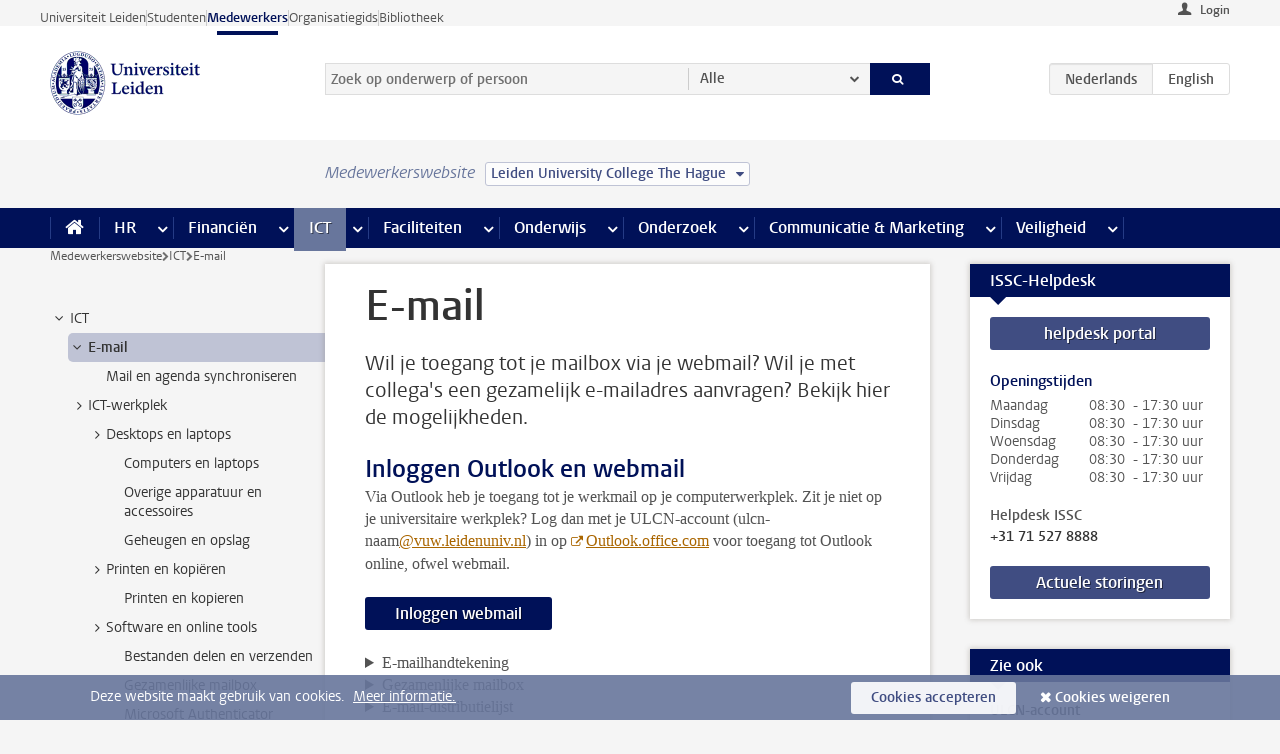

--- FILE ---
content_type: text/html;charset=UTF-8
request_url: https://www.medewerkers.universiteitleiden.nl/ict/e-mail?cf=governance-and-global-affairs&cd=leiden-university-college-the-hague
body_size: 17310
content:



<!DOCTYPE html>
<html lang="nl"  data-version="1.217.00" >
<head>









<!-- standard page html head -->

<meta charset="utf-8">
<meta name="viewport" content="width=device-width, initial-scale=1">
<meta http-equiv="X-UA-Compatible" content="IE=edge">


    <title>E-mail - Universiteit Leiden</title>

        <link rel="canonical" href="https://www.medewerkers.universiteitleiden.nl/ict/e-mail"/>


    <meta name="contentsource" content="hippocms" />

        <meta name="description" content="Wil je toegang tot je mailbox via je webmail? Wil je met collega's een gezamelijk e-mailadres aanvragen? Bekijk hier de mogelijkheden."/>
        <meta name="doctype" content="landingpage"/>

<meta name="application-name" content="search"
data-content-type="landingpage"
data-content-category="general"
data-protected="false"
data-language="nl"
data-last-modified-date="2023-03-16"
data-publication-date="2023-03-16"
data-uuid="20f71bc7-a6fd-403a-ae11-53ca15b6466d"
data-website="staffmember-site"
/>
<meta name="keymatch" content="handtekening"/>
<!-- Favicon and CSS -->
<link rel='shortcut icon' href="/design-1.0/assets/icons/favicon.ico?cf=governance-and-global-affairs&amp;cd=leiden-university-college-the-hague"/>
<link rel="stylesheet" href="/design-1.0/css/ul2staff/screen.css?cf=governance-and-global-affairs&amp;amp;cd=leiden-university-college-the-hague?v=1.217.00"/>




<script>
  window.dataLayer = window.dataLayer || [];
  dataLayer.push ( {
    event: 'Custom dimensions', customDimensionData: {
      cookiesAccepted: 'false'
    },
    user: {
      internalTraffic: 'false',
    }
  });
</script>



    <!-- Global site tag (gtag.js) - Google Analytics -->
<script async src="https://www.googletagmanager.com/gtag/js?id=G-RZX9QQDBQS"></script>
<script>
  window.dataLayer = window.dataLayer || [];

  function gtag () {
    dataLayer.push(arguments);
  }

  gtag('js', new Date());
  gtag('config', 'G-RZX9QQDBQS');
</script>

    <!-- this line enables the loading of asynchronous components (together with the headContributions at the bottom) -->
    <!-- Header Scripts -->
</head>



<body class="intern staff small" data-ajax-class='{"logged-in":"/ajaxloggedincheck?cf=governance-and-global-affairs&amp;cd=leiden-university-college-the-hague", "unlocked":"/ajaxlockcheck?cf=governance-and-global-affairs&amp;cd=leiden-university-college-the-hague"}'>

<!-- To enable JS-based styles: -->
<script> document.body.className += ' js'; </script>
<div class="skiplinks">
    <a href="#content" class="skiplink">Ga direct naar de inhoud</a>
</div>




<div class="header-container">
<div class="top-nav-section">
<nav class="top-nav wrapper js_mobile-fit-menu-items" data-show-text="toon alle" data-hide-text="verberg" data-items-text="menu onderdelen">
<ul id="sites-menu">
<li>
<a class=" track-event"
href="https://www.universiteitleiden.nl/"
data-event-category="external-site"
data-event-label="Topmenu staffmember-site"
>Universiteit Leiden</a>
</li>
<li>
<a class=" track-event"
href="https://www.student.universiteitleiden.nl/"
data-event-category="student-site"
data-event-label="Topmenu staffmember-site"
>Studenten</a>
</li>
<li>
<a class="active track-event"
href="/?cf=governance-and-global-affairs&cd=leiden-university-college-the-hague"
data-event-category="staffmember-site"
data-event-label="Topmenu staffmember-site"
>Medewerkers</a>
</li>
<li>
<a class=" track-event"
href="https://www.organisatiegids.universiteitleiden.nl/"
data-event-category="org-site"
data-event-label="Topmenu staffmember-site"
>Organisatiegids</a>
</li>
<li>
<a class=" track-event"
href="https://www.bibliotheek.universiteitleiden.nl/"
data-event-category="library-site"
data-event-label="Topmenu staffmember-site"
>Bibliotheek</a>
</li>
</ul>
</nav>
</div>    <header id="header-main" class="wrapper">



<div class="user">

        <form action="/ict/e-mail?_hn:type=action&amp;_hn:ref=r34_r2_r1&amp;cf=governance-and-global-affairs&amp;cd=leiden-university-college-the-hague" id="login" method="post">
            <input type="hidden" name="action" value="login">
            <fieldset>
                <button type="submit" class="track-event" data-event-category="login"
                        data-event-action="click">Login</button>
            </fieldset>
        </form>
</div>
        <h1 class="logo">
            <a href="/?cf=governance-and-global-affairs&amp;cd=leiden-university-college-the-hague">
                <img width="151" height="64" src="/design-1.0/assets/images/zegel.png?cf=governance-and-global-affairs&amp;cd=leiden-university-college-the-hague" alt="Universiteit Leiden"/>
            </a>
        </h1>
<!-- Standard page searchbox -->
<form id="search" method="get" action="searchresults-main">
<input type="hidden" name="website" value="staffmember-site"/>
<fieldset>
<legend>Zoek op onderwerp of persoon en selecteer categorie</legend>
<label for="search-field">Zoekterm</label>
<input id="search-field" type="search" name="q" data-suggest="https://www.medewerkers.universiteitleiden.nl/async/searchsuggestions?cf=governance-and-global-affairs&amp;cd=leiden-university-college-the-hague"
data-wait="100" data-threshold="3"
value="" placeholder="Zoek op onderwerp of persoon"/>
<ul class="options">
<li>
<a href="/zoeken?cf=governance-and-global-affairs&amp;cd=leiden-university-college-the-hague" data-hidden='' data-hint="Zoek op onderwerp of persoon">
Alle </a>
</li>
<li>
<a href="/zoeken?cf=governance-and-global-affairs&amp;cd=leiden-university-college-the-hague" data-hidden='{"content-category":"staffmember"}' data-hint="Zoek op&nbsp;personen">
Personen
</a>
</li>
<li>
<a href="/zoeken?cf=governance-and-global-affairs&amp;cd=leiden-university-college-the-hague" data-hidden='{"content-category":"announcement"}' data-hint="Zoek op&nbsp;mededelingen">
Mededelingen
</a>
</li>
<li>
<a href="/zoeken?cf=governance-and-global-affairs&amp;cd=leiden-university-college-the-hague" data-hidden='{"content-category":"news"}' data-hint="Zoek op&nbsp;nieuws">
Nieuws
</a>
</li>
<li>
<a href="/zoeken?cf=governance-and-global-affairs&amp;cd=leiden-university-college-the-hague" data-hidden='{"content-category":"event"}' data-hint="Zoek op&nbsp;agenda">
Agenda
</a>
</li>
<li>
<a href="/zoeken?cf=governance-and-global-affairs&amp;cd=leiden-university-college-the-hague" data-hidden='{"content-category":"researchfunding"}' data-hint="Zoek op&nbsp;onderzoeksfinanciering">
Onderzoeksfinanciering
</a>
</li>
<li>
<a href="/zoeken?cf=governance-and-global-affairs&amp;cd=leiden-university-college-the-hague" data-hidden='{"content-category":"location"}' data-hint="Zoek op&nbsp;locaties">
Locaties
</a>
</li>
<li>
<a href="/zoeken?cf=governance-and-global-affairs&amp;cd=leiden-university-college-the-hague" data-hidden='{"content-category":"course"}' data-hint="Zoek op&nbsp;cursussen">
Cursussen
</a>
</li>
<li>
<a href="/zoeken?cf=governance-and-global-affairs&amp;cd=leiden-university-college-the-hague" data-hidden='{"content-category":"vacancy"}' data-hint="Zoek op&nbsp;vacatures">
Vacatures
</a>
</li>
<li>
<a href="/zoeken?cf=governance-and-global-affairs&amp;cd=leiden-university-college-the-hague" data-hidden='{"content-category":"general"}' data-hint="Zoek op&nbsp;onderwerp">
Onderwerp
</a>
</li>
<li>
<a href="/zoeken?cf=governance-and-global-affairs&amp;cd=leiden-university-college-the-hague" data-hidden='{"keywords":"true"}' data-hint="Zoek op&nbsp;trefwoorden">
Trefwoorden
</a>
</li>
</ul>
<button class="submit" type="submit">
<span>Zoeken</span>
</button>
</fieldset>
</form><div class="language-btn-group">
<span class="btn active">
<abbr title="Nederlands">nl</abbr>
</span>
<a href="https://www.staff.universiteitleiden.nl/ict/e-mail?cf=governance-and-global-affairs&amp;cd=leiden-university-college-the-hague" class="btn">
<abbr title="English">en</abbr>
</a>
</div>    </header>
</div>

<div>



<div class="mega-menu">





<div class="context-picker">
    <div class="wrapper">
        <div class="context-picker__items">
            <span class="context-picker__site-name">Medewerkerswebsite</span>
            <a href="#filter">
                <span>
                        Leiden University College The Hague
                </span>
            </a>
        </div>
    </div>
</div>

    <nav aria-label="mega menu" id="mega-menu" class="main-nav mega-menu js-disclosure-nav allow-hover-expanding" data-hamburger-destination="mega-menu"
         data-nav-label="Menu">
        <ul class="main-nav__list wrapper">
            <li class="main-nav__item" data-menu-style="mega-menu">
                <a class="home js-disclosure-nav__main-link" href="/?cf=governance-and-global-affairs&amp;cd=leiden-university-college-the-hague"><span>Home</span></a>
            </li>



        <li class="main-nav__item" data-menu-style="mega-menu">


            <a href="/po?cf=governance-and-global-affairs&amp;cd=leiden-university-college-the-hague" class="js-disclosure-nav__main-link">HR</a>

            <button
                    class="more-menu-items"
                    type="button"
                    aria-expanded
                    aria-haspopup="menu"
                    aria-controls="hr-pages"
            >
                <span class="visually-hidden">meer HR pagina’s</span>
            </button>



            <ul class="mega-menu__list mega-menu__list--left mega-menu__list--three-column" id="hr-pages">
                    <li class="mega-menu__item">


            <a href="/po/arbeidsvoorwaarden-salaris-en-vergoedingen?cf=governance-and-global-affairs&amp;cd=leiden-university-college-the-hague" >Arbeidsvoorwaarden</a>

                        <ul>
                                <li class="mega-menu__item mega-menu__item--lvl2">


            <a href="/po/arbeidsvoorwaarden-salaris-en-vergoedingen/salaris?cf=governance-and-global-affairs&amp;cd=leiden-university-college-the-hague" >Salaris</a>

                                </li>
                                <li class="mega-menu__item mega-menu__item--lvl2">


            <a href="/po/arbeidsvoorwaarden-salaris-en-vergoedingen/werktijden/werktijden?cf=governance-and-global-affairs&amp;cd=leiden-university-college-the-hague" >Werktijden</a>

                                </li>
                                <li class="mega-menu__item mega-menu__item--lvl2">


            <a href="/po/arbeidsvoorwaarden-salaris-en-vergoedingen/dienstreizen?cf=governance-and-global-affairs&amp;cd=leiden-university-college-the-hague" >Dienstreizen</a>

                                </li>
                                <li class="mega-menu__item mega-menu__item--lvl2">


            <a href="/po/arbeidsvoorwaarden-salaris-en-vergoedingen/vergoedingen-en-declaraties?cf=governance-and-global-affairs&amp;cd=leiden-university-college-the-hague" >Vergoedingen en declaraties</a>

                                </li>
                                <li class="mega-menu__item mega-menu__item--lvl2">


            <a href="/po/arbeidsvoorwaarden-salaris-en-vergoedingen/arbeidsvoorwaarden/cao?cf=governance-and-global-affairs&amp;cd=leiden-university-college-the-hague" >CAO</a>

                                </li>
                                <li class="mega-menu__item mega-menu__item--lvl2">


            <a href="/po/arbeidsvoorwaarden-salaris-en-vergoedingen/keuzemodel-arbeidsvoorwaarden/keuzemodel-arbeidsvoorwaarden?cf=governance-and-global-affairs&amp;cd=leiden-university-college-the-hague" >Keuzemodel arbeidsvoorwaarden</a>

                                </li>
                                <li class="mega-menu__item mega-menu__item--lvl2">


            <a href="/po/arbeidsvoorwaarden-salaris-en-vergoedingen/verlof/vakantie?cf=governance-and-global-affairs&amp;cd=leiden-university-college-the-hague" >Verlof</a>

                                </li>
                        </ul>
                    </li>
                    <li class="mega-menu__item">


            <a href="/po/nieuwe-medewerker?cf=governance-and-global-affairs&amp;cd=leiden-university-college-the-hague" >Nieuwe medewerker</a>

                        <ul>
                                <li class="mega-menu__item mega-menu__item--lvl2">


            <a href="/po/nieuwe-medewerker/arbeidsvoorwaarden/overzicht-arbeidsvoorwaarden?cf=governance-and-global-affairs&amp;cd=leiden-university-college-the-hague" >Arbeidsvoorwaarden</a>

                                </li>
                                <li class="mega-menu__item mega-menu__item--lvl2">


            <a href="/po/nieuwe-medewerker/registratie-en-contract?cf=governance-and-global-affairs&amp;cd=leiden-university-college-the-hague" >Registratie en contract</a>

                                </li>
                                <li class="mega-menu__item mega-menu__item--lvl2">


            <a href="/po/international-staff/service-centre-international-staff/service-centre-international-staff?cf=governance-and-global-affairs&amp;cd=leiden-university-college-the-hague" >International staff</a>

                                </li>
                                <li class="mega-menu__item mega-menu__item--lvl2">


            <a href="/po/nieuwe-medewerker/praktische-zaken/introductiedag-nieuwe-medewerkers?cf=governance-and-global-affairs&amp;cd=leiden-university-college-the-hague" >Praktische zaken</a>

                                </li>
                        </ul>
                    </li>
                    <li class="mega-menu__item">


            <a href="/po/gezondheid?cf=governance-and-global-affairs&amp;cd=leiden-university-college-the-hague" >Gezondheid</a>

                        <ul>
                                <li class="mega-menu__item mega-menu__item--lvl2">


            <a href="/po/gezondheid/ziek?cf=governance-and-global-affairs&amp;cd=leiden-university-college-the-hague" >Ziek</a>

                                </li>
                                <li class="mega-menu__item mega-menu__item--lvl2">


            <a href="/po/gezondheid/zwangerschap?cf=governance-and-global-affairs&amp;cd=leiden-university-college-the-hague" >Zwangerschap</a>

                                </li>
                                <li class="mega-menu__item mega-menu__item--lvl2">


            <a href="/po/gezondheid/functiebeperking?cf=governance-and-global-affairs&amp;cd=leiden-university-college-the-hague" >Functiebeperking</a>

                                </li>
                                <li class="mega-menu__item mega-menu__item--lvl2">


            <a href="/po/gezondheid/bedrijfsarts?cf=governance-and-global-affairs&amp;cd=leiden-university-college-the-hague" >Bedrijfsarts</a>

                                </li>
                                <li class="mega-menu__item mega-menu__item--lvl2">


            <a href="/po/gezondheid/mentale-fitheid?cf=governance-and-global-affairs&amp;cd=leiden-university-college-the-hague" >Mentale fitheid</a>

                                </li>
                                <li class="mega-menu__item mega-menu__item--lvl2">


            <a href="/po/gezondheid/werkdruk?cf=governance-and-global-affairs&amp;cd=leiden-university-college-the-hague" >Werkdruk</a>

                                </li>
                                <li class="mega-menu__item mega-menu__item--lvl2">


            <a href="/po/gezondheid/leiden-healty-university?cf=governance-and-global-affairs&amp;cd=leiden-university-college-the-hague" >Leiden Healthy University</a>

                                </li>
                        </ul>
                    </li>
                    <li class="mega-menu__item">


            <a href="/po/hulp-ondersteuning-en-klachten?cf=governance-and-global-affairs&amp;cd=leiden-university-college-the-hague" >Hulp, ondersteuning en klachten</a>

                        <ul>
                                <li class="mega-menu__item mega-menu__item--lvl2">


            <a href="/veiligheid/begeleiding-en-advies-bij-problemen-op-het-werk?cf=governance-and-global-affairs&amp;cd=leiden-university-college-the-hague" >Begeleiding en advies bij klachten</a>

                                </li>
                                <li class="mega-menu__item mega-menu__item--lvl2">


            <a href="/po/hulp-ondersteuning-en-klachten/contact/pssc-servicepunt?cf=governance-and-global-affairs&amp;cd=leiden-university-college-the-hague" >Contact</a>

                                </li>
                                <li class="mega-menu__item mega-menu__item--lvl2">


            <a href="/po/hulp-ondersteuning-en-klachten/contact/pssc-servicepunt?cf=governance-and-global-affairs&amp;cd=leiden-university-college-the-hague" >Servicepunt Personeel</a>

                                </li>
                                <li class="mega-menu__item mega-menu__item--lvl2">


            <a href="/po/hulp-ondersteuning-en-klachten/bas-insite?cf=governance-and-global-affairs&amp;cd=leiden-university-college-the-hague" >BAS InSite</a>

                                </li>
                        </ul>
                    </li>
                    <li class="mega-menu__item">


            <a href="/po/international-staff?cf=governance-and-global-affairs&amp;cd=leiden-university-college-the-hague" >International Staff</a>

                        <ul>
                                <li class="mega-menu__item mega-menu__item--lvl2">


            <a href="/po/international-staff/getting-around/getting-around?cf=governance-and-global-affairs&amp;cd=leiden-university-college-the-hague" >Getting around</a>

                                </li>
                                <li class="mega-menu__item mega-menu__item--lvl2">


            <a href="/po/international-staff/housing/university-accommodation?cf=governance-and-global-affairs&amp;cd=leiden-university-college-the-hague" >Housing</a>

                                </li>
                                <li class="mega-menu__item mega-menu__item--lvl2">


            <a href="/po/international-staff/immigration-and-formalities/immigration-and-formalities?cf=governance-and-global-affairs&amp;cd=leiden-university-college-the-hague" >Immigration and formalities</a>

                                </li>
                                <li class="mega-menu__item mega-menu__item--lvl2">


            <a href="/po/international-staff/insurances/health-insurance?cf=governance-and-global-affairs&amp;cd=leiden-university-college-the-hague" >Insurances</a>

                                </li>
                                <li class="mega-menu__item mega-menu__item--lvl2">


            <a href="/po/international-staff/service-centre-international-staff/service-centre-international-staff?cf=governance-and-global-affairs&amp;cd=leiden-university-college-the-hague" >Service Centre International Staff</a>

                                </li>
                                <li class="mega-menu__item mega-menu__item--lvl2">


            <a href="/po/international-staff/social-life-and-settling-in/social-life-and-settling-in?cf=governance-and-global-affairs&amp;cd=leiden-university-college-the-hague" >Social life and settling in</a>

                                </li>
                                <li class="mega-menu__item mega-menu__item--lvl2">


            <a href="/po/international-staff/taxes-and-social-security/taxes-and-social-security?cf=governance-and-global-affairs&amp;cd=leiden-university-college-the-hague" >Taxes and social security</a>

                                </li>
                                <li class="mega-menu__item mega-menu__item--lvl2">


            <a href="/po/international-staff/frequently-asked-questions/frequently-asked-questions?cf=governance-and-global-affairs&amp;cd=leiden-university-college-the-hague" >Frequently asked questions</a>

                                </li>
                        </ul>
                    </li>
                    <li class="mega-menu__item">


            <a href="/po/leren-en-ontwikkelen?cf=governance-and-global-affairs&amp;cd=leiden-university-college-the-hague" >Leren en ontwikkelen</a>

                        <ul>
                                <li class="mega-menu__item mega-menu__item--lvl2">


            <a href="/po/opleidingen-en-loopbaan/opleidingen/aanbod?cf=governance-and-global-affairs&amp;cd=leiden-university-college-the-hague" >Opleidingen</a>

                                </li>
                                <li class="mega-menu__item mega-menu__item--lvl2">


            <a href="/po/leren-en-ontwikkelen/coaching?cf=governance-and-global-affairs&amp;cd=leiden-university-college-the-hague" >Coaching</a>

                                </li>
                                <li class="mega-menu__item mega-menu__item--lvl2">


            <a href="/po/opleidingen-en-loopbaan/docentontwikkeling?cf=governance-and-global-affairs&amp;cd=leiden-university-college-the-hague" >Docentontwikkeling</a>

                                </li>
                                <li class="mega-menu__item mega-menu__item--lvl2">


            <a href="/po/opleidingen-en-loopbaan/promovendi-en-postdocs/promovendi?cf=governance-and-global-affairs&amp;cd=leiden-university-college-the-hague" >Promovendi en postdocs</a>

                                </li>
                        </ul>
                    </li>
                    <li class="mega-menu__item">


            <a href="/po/personeelsbeleid-en-gedragscodes?cf=governance-and-global-affairs&amp;cd=leiden-university-college-the-hague" >Personeelsbeleid</a>

                        <ul>
                                <li class="mega-menu__item mega-menu__item--lvl2">


            <a href="/po/personeelsbeleid-en-gedragscodes/diversiteit-en-inclusiviteit/werken-in-een-diverse-omgeving?cf=governance-and-global-affairs&amp;cd=leiden-university-college-the-hague" >Diversiteit en inclusiviteit</a>

                                </li>
                                <li class="mega-menu__item mega-menu__item--lvl2">


            <a href="/po/personeelsbeleid-en-gedragscodes/gedragscodes/gedragscode-integriteit?cf=governance-and-global-affairs&amp;cd=leiden-university-college-the-hague" >Gedragscodes</a>

                                </li>
                                <li class="mega-menu__item mega-menu__item--lvl2">


            <a href="/po/personeelsbeleid-en-gedragscodes/hr-beleid/universitair-personeelsbeleid?cf=governance-and-global-affairs&amp;cd=leiden-university-college-the-hague" >HR beleid</a>

                                </li>
                                <li class="mega-menu__item mega-menu__item--lvl2">


            <a href="/po/personeelsbeleid-en-gedragscodes/werving-aanstelling-en-inhuur?cf=governance-and-global-affairs&amp;cd=leiden-university-college-the-hague" >Werving en selectie</a>

                                </li>
                                <li class="mega-menu__item mega-menu__item--lvl2">


            <a href="/po/grow?cf=governance-and-global-affairs&amp;cd=leiden-university-college-the-hague" >GROW</a>

                                </li>
                                <li class="mega-menu__item mega-menu__item--lvl2">


            <a href="https://www.universiteitleiden.nl/dossiers/leiderschap" >Leiderschap</a>

                                </li>
                        </ul>
                    </li>
                    <li class="mega-menu__item">


            <a href="/po/sociale-veiligheid?cf=governance-and-global-affairs&amp;cd=leiden-university-college-the-hague" >Sociale veiligheid</a>

                        <ul>
                                <li class="mega-menu__item mega-menu__item--lvl2">


            <a href="/po/sociale-veiligheid/vertrouwenspersonen/vertrouwelijk-advies-van-een-vertrouwenspersoon?cf=governance-and-global-affairs&amp;cd=leiden-university-college-the-hague" >Vertrouwenspersonen</a>

                                </li>
                                <li class="mega-menu__item mega-menu__item--lvl2">


            <a href="/po/sociale-veiligheid/commissies-voor-klachten-beroep-en-bezwaar?cf=governance-and-global-affairs&amp;cd=leiden-university-college-the-hague" >Commissies voor klachten, beroep en bezwaar</a>

                                </li>
                                <li class="mega-menu__item mega-menu__item--lvl2">


            <a href="/po/sociale-veiligheid/ombudsfunctionaris-medewerkers?cf=governance-and-global-affairs&amp;cd=leiden-university-college-the-hague" >Ombudsfunctionaris medewerkers</a>

                                </li>
                        </ul>
                    </li>
                    <li class="mega-menu__item">


            <a href="/po/sociale-zekerheid-en-verzekering?cf=governance-and-global-affairs&amp;cd=leiden-university-college-the-hague" >Sociale zekerheid en verzekering</a>

                        <ul>
                                <li class="mega-menu__item mega-menu__item--lvl2">


            <a href="/po/sociale-zekerheid-en-verzekering/andere-baan/andere-baan-of-einde-contract?cf=governance-and-global-affairs&amp;cd=leiden-university-college-the-hague" >Andere baan</a>

                                </li>
                                <li class="mega-menu__item mega-menu__item--lvl2">


            <a href="/po/sociale-zekerheid-en-verzekering/arbeidsongeschiktheid/uitkeringen-bij-arbeidsongeschiktheid?cf=governance-and-global-affairs&amp;cd=leiden-university-college-the-hague" >Arbeidsongeschiktheid</a>

                                </li>
                                <li class="mega-menu__item mega-menu__item--lvl2">


            <a href="/po/sociale-zekerheid-en-verzekering/collectieve-verzekeringen/zorgverzekering?cf=governance-and-global-affairs&amp;cd=leiden-university-college-the-hague" >Collectieve verzekeringen</a>

                                </li>
                                <li class="mega-menu__item mega-menu__item--lvl2">


            <a href="/po/sociale-zekerheid-en-verzekering/pensioen/pensioenopbouw-abp?cf=governance-and-global-affairs&amp;cd=leiden-university-college-the-hague" >Pensioen</a>

                                </li>
                                <li class="mega-menu__item mega-menu__item--lvl2">


            <a href="/po/sociale-zekerheid-en-verzekering/werkloosheid/uitkeringen-bij-werkloosheid?cf=governance-and-global-affairs&amp;cd=leiden-university-college-the-hague" >Werkloosheid</a>

                                </li>
                        </ul>
                    </li>
            </ul>
        </li>
        <li class="main-nav__item" data-menu-style="mega-menu">


            <a href="/financien--inkoop?cf=governance-and-global-affairs&amp;cd=leiden-university-college-the-hague" class="js-disclosure-nav__main-link">Financiën</a>

            <button
                    class="more-menu-items"
                    type="button"
                    aria-expanded
                    aria-haspopup="menu"
                    aria-controls="financi-n-pages"
            >
                <span class="visually-hidden">meer Financiën pagina’s</span>
            </button>



            <ul class="mega-menu__list mega-menu__list--left mega-menu__list--three-column" id="financi-n-pages">
                    <li class="mega-menu__item">


            <a href="/financien--inkoop/financieel-beleid?cf=governance-and-global-affairs&amp;cd=leiden-university-college-the-hague" >Financieel beleid</a>

                        <ul>
                                <li class="mega-menu__item mega-menu__item--lvl2">


            <a href="/financien--inkoop/financieel-beleid/audits?cf=governance-and-global-affairs&amp;cd=leiden-university-college-the-hague" >Audits</a>

                                </li>
                                <li class="mega-menu__item mega-menu__item--lvl2">


            <a href="/financien--inkoop/financieel-beleid/planning-en-controlcyclus/begroting?cf=governance-and-global-affairs&amp;cd=leiden-university-college-the-hague" >Financiële planning en controlcyclus</a>

                                </li>
                                <li class="mega-menu__item mega-menu__item--lvl2">


            <a href="/financien--inkoop/financieel-beleid/jaarplanning-kadernota-en-begroting/collegegelden?cf=governance-and-global-affairs&amp;cd=leiden-university-college-the-hague" >Financiën van de universiteit</a>

                                </li>
                                <li class="mega-menu__item mega-menu__item--lvl2">


            <a href="/protected/financien--inkoop/financieel-beleid/regelgeving-en-richtlijnen/handboek-financien?cf=governance-and-global-affairs&amp;cd=leiden-university-college-the-hague" >Regelgeving en richtlijnen</a>

                                </li>
                        </ul>
                    </li>
                    <li class="mega-menu__item">


            <a href="/financien--inkoop/financiele-dienstverlening?cf=governance-and-global-affairs&amp;cd=leiden-university-college-the-hague" >Financiele dienstverlening</a>

                        <ul>
                                <li class="mega-menu__item mega-menu__item--lvl2">


            <a href="/protected/financien--inkoop/financiele-dienstverlening/factuur-betalen?cf=governance-and-global-affairs&amp;cd=leiden-university-college-the-hague" >Factuur betalen</a>

                                </li>
                                <li class="mega-menu__item mega-menu__item--lvl2">


            <a href="/protected/financien--inkoop/financiele-dienstverlening/betalingen-zonder-factuur-per-bank-vvv-bon-of-contante-belastingvergoeding?cf=governance-and-global-affairs&amp;cd=leiden-university-college-the-hague" >Betaling zonder factuur</a>

                                </li>
                                <li class="mega-menu__item mega-menu__item--lvl2">


            <a href="/financien--inkoop/financiele-dienstverlening/uitbetaling-deelnemers-onderzoek?cf=governance-and-global-affairs&amp;cd=leiden-university-college-the-hague" >Uitbetaling deelnemers onderzoek</a>

                                </li>
                                <li class="mega-menu__item mega-menu__item--lvl2">


            <a href="/protected/financien--inkoop/financiele-dienstverlening/factuur-versturen-en-betalingen-ontvangen?cf=governance-and-global-affairs&amp;cd=leiden-university-college-the-hague" >Factuur versturen en betalingen ontvangen</a>

                                </li>
                                <li class="mega-menu__item mega-menu__item--lvl2">


            <a href="https://www.medewerkers.universiteitleiden.nl/protected/financien--inkoop/financiele-dienstverlening/congressen-en-seminars/congressen-en-seminars" >Congressen en seminars</a>

                                </li>
                        </ul>
                    </li>
                    <li class="mega-menu__item">


            <a href="/protected/financien--inkoop/inkopen-aanbesteden-en-bestellen?cf=governance-and-global-affairs&amp;cd=leiden-university-college-the-hague" >Inkopen, aanbesteden en bestellen</a>

                        <ul>
                                <li class="mega-menu__item mega-menu__item--lvl2">


            <a href="/protected/financien--inkoop/inkopen-aanbesteden-en-bestellen/inkopen-bij-de-universiteit/inkoopprocedures?cf=governance-and-global-affairs&amp;cd=leiden-university-college-the-hague" >Inkopen bij de universiteit</a>

                                </li>
                                <li class="mega-menu__item mega-menu__item--lvl2">


            <a href="/protected/financien--inkoop/inkopen-aanbesteden-en-bestellen/overzicht-raamcontracten/raamcontracten?cf=governance-and-global-affairs&amp;cd=leiden-university-college-the-hague" >Overzicht leveranciers</a>

                                </li>
                                <li class="mega-menu__item mega-menu__item--lvl2">


            <a href="/financien--inkoop/inkopen-aanbesteden-en-bestellen/serviceplein?cf=governance-and-global-affairs&amp;cd=leiden-university-college-the-hague" >Serviceplein</a>

                                </li>
                                <li class="mega-menu__item mega-menu__item--lvl2">


            <a href="/protected/financien--inkoop/inkopen-aanbesteden-en-bestellen?cf=governance-and-global-affairs&amp;cd=leiden-university-college-the-hague" >Vastgoed</a>

                                </li>
                                <li class="mega-menu__item mega-menu__item--lvl2">


            <a href="https://www.medewerkers.universiteitleiden.nl/protected/financien--inkoop/inkopen-aanbesteden-en-bestellen/wetenschappelijke-apparatuur/wetenschappelijke-apparatuur" >Wetenschappelijke apparatuur</a>

                                </li>
                        </ul>
                    </li>
                    <li class="mega-menu__item">


            <a href="/financien--inkoop/hulp-en-ondersteuning?cf=governance-and-global-affairs&amp;cd=leiden-university-college-the-hague" >Hulp en ondersteuning</a>

                        <ul>
                                <li class="mega-menu__item mega-menu__item--lvl2">


            <a href="/financien--inkoop/hulp-en-ondersteuning/afdeling-audit?cf=governance-and-global-affairs&amp;cd=leiden-university-college-the-hague" >Afdeling Audit</a>

                                </li>
                                <li class="mega-menu__item mega-menu__item--lvl2">


            <a href="/financien--inkoop/hulp-en-ondersteuning/directie-financien---centraal/directie-financien?cf=governance-and-global-affairs&amp;cd=leiden-university-college-the-hague" >Directie Financiën Centraal</a>

                                </li>
                                <li class="mega-menu__item mega-menu__item--lvl2">


            <a href="/protected/financien--inkoop/hulp-en-ondersteuning/financiele-afdelingen-decentraal/financiele-afdelingen---decentraal?cf=governance-and-global-affairs&amp;cd=leiden-university-college-the-hague" >Financiële afdelingen Decentraal</a>

                                </li>
                                <li class="mega-menu__item mega-menu__item--lvl2">


            <a href="https://www.medewerkers.universiteitleiden.nl/protected/financien--inkoop/hulp-en-ondersteuning/fssc-servicepunt/fssc-servicepunt" >Servicepunt Financieel</a>

                                </li>
                                <li class="mega-menu__item mega-menu__item--lvl2">


            <a href="/financien--inkoop/hulp-en-ondersteuning/universitaire-inkoop-leiden/universitaire-inkoop-leiden?cf=governance-and-global-affairs&amp;cd=leiden-university-college-the-hague" >Universitaire Inkoop Leiden</a>

                                </li>
                        </ul>
                    </li>
                    <li class="mega-menu__item">


            <a href="/financien--inkoop/projecten-2e-en-3e-geldstroom?cf=governance-and-global-affairs&amp;cd=leiden-university-college-the-hague" >Projecten tweede en derde geldstroom</a>

                        <ul>
                                <li class="mega-menu__item mega-menu__item--lvl2">


            <a href="/protected/financien--inkoop/projecten-2e-en-3e-geldstroom/financieel-projectbeheer/projectbeheer?cf=governance-and-global-affairs&amp;cd=leiden-university-college-the-hague" >Financieel projectbeheer</a>

                                </li>
                                <li class="mega-menu__item mega-menu__item--lvl2">


            <a href="https://www.medewerkers.universiteitleiden.nl/protected/financien--inkoop/projecten-2e-en-3e-geldstroom/werken-voor-derden/werken-voor-derden" >Werken voor derden</a>

                                </li>
                        </ul>
                    </li>
                    <li class="mega-menu__item">


            <a href="/financien--inkoop/vergoedingen-en-declaraties?cf=governance-and-global-affairs&amp;cd=leiden-university-college-the-hague" >Vergoedingen en declaraties</a>

                        <ul>
                                <li class="mega-menu__item mega-menu__item--lvl2">


            <a href="/po/arbeidsvoorwaarden-salaris-en-vergoedingen/vergoedingen-en-declaraties/declaraties?cf=governance-and-global-affairs&amp;cd=leiden-university-college-the-hague" >Declaraties</a>

                                </li>
                                <li class="mega-menu__item mega-menu__item--lvl2">


            <a href="/po/arbeidsvoorwaarden-salaris-en-vergoedingen/vergoedingen-en-declaraties/dienstreizen?cf=governance-and-global-affairs&amp;cd=leiden-university-college-the-hague" >Dienstreizen</a>

                                </li>
                                <li class="mega-menu__item mega-menu__item--lvl2">


            <a href="/po/arbeidsvoorwaarden-salaris-en-vergoedingen/vergoedingen-en-declaraties/incidentele-vergoedingen?cf=governance-and-global-affairs&amp;cd=leiden-university-college-the-hague" >Incidentele vergoedingen</a>

                                </li>
                                <li class="mega-menu__item mega-menu__item--lvl2">


            <a href="/po/arbeidsvoorwaarden-salaris-en-vergoedingen/vergoedingen-en-declaraties/verhuizen?cf=governance-and-global-affairs&amp;cd=leiden-university-college-the-hague" >Verhuizen</a>

                                </li>
                                <li class="mega-menu__item mega-menu__item--lvl2">


            <a href="/po/arbeidsvoorwaarden-salaris-en-vergoedingen/vergoedingen-en-declaraties/woon-werkverkeer?cf=governance-and-global-affairs&amp;cd=leiden-university-college-the-hague" >Woon-werkverkeer</a>

                                </li>
                        </ul>
                    </li>
            </ul>
        </li>
        <li class="main-nav__item" data-menu-style="mega-menu">


            <a href="/ict?cf=governance-and-global-affairs&amp;cd=leiden-university-college-the-hague" class="js-disclosure-nav__main-link active">ICT</a>

            <button
                    class="more-menu-items"
                    type="button"
                    aria-expanded
                    aria-haspopup="menu"
                    aria-controls="ict-pages"
            >
                <span class="visually-hidden">meer ICT pagina’s</span>
            </button>



            <ul class="mega-menu__list mega-menu__list--left mega-menu__list--three-column" id="ict-pages">
                    <li class="mega-menu__item">


            <a href="/ict/e-mail?cf=governance-and-global-affairs&amp;cd=leiden-university-college-the-hague" >E-mail</a>

                        <ul>
                                <li class="mega-menu__item mega-menu__item--lvl2">


            <a href="/ict/e-mail/mail-en-agenda-synchroniseren?cf=governance-and-global-affairs&amp;cd=leiden-university-college-the-hague" >Mail en agenda synchroniseren</a>

                                </li>
                        </ul>
                    </li>
                    <li class="mega-menu__item">


            <a href="/ict/ict-werkplek?cf=governance-and-global-affairs&amp;cd=leiden-university-college-the-hague" >ICT-werkplek</a>

                        <ul>
                                <li class="mega-menu__item mega-menu__item--lvl2">


            <a href="/ict/ict-werkplek/hardware/computers-en-laptops?cf=governance-and-global-affairs&amp;cd=leiden-university-college-the-hague" >Hardware</a>

                                </li>
                                <li class="mega-menu__item mega-menu__item--lvl2">


            <a href="/ict/ict-werkplek/printen-en-kopieren/printen-en-kopieren?cf=governance-and-global-affairs&amp;cd=leiden-university-college-the-hague" >Printen en kopiëren</a>

                                </li>
                                <li class="mega-menu__item mega-menu__item--lvl2">


            <a href="/ict/ict-werkplek/software-en-samenwerkingstools?cf=governance-and-global-affairs&amp;cd=leiden-university-college-the-hague" >Software en online tools</a>

                                </li>
                                <li class="mega-menu__item mega-menu__item--lvl2">


            <a href="/ict/ict-werkplek/telefonie?cf=governance-and-global-affairs&amp;cd=leiden-university-college-the-hague" >Telefonie</a>

                                </li>
                                <li class="mega-menu__item mega-menu__item--lvl2">


            <a href="/ict/ict-werkplek/wifi/wifi-en-eduroam?cf=governance-and-global-affairs&amp;cd=leiden-university-college-the-hague" >Wifi</a>

                                </li>
                        </ul>
                    </li>
                    <li class="mega-menu__item">


            <a href="/ict/ulcn-account?cf=governance-and-global-affairs&amp;cd=leiden-university-college-the-hague" >ULCN-account</a>

                        <ul>
                                <li class="mega-menu__item mega-menu__item--lvl2">


            <a href="/ict/ulcn-account/wachtwoord-vergeten?cf=governance-and-global-affairs&amp;cd=leiden-university-college-the-hague" >Wachtwoord vergeten of wijzigen</a>

                                </li>
                                <li class="mega-menu__item mega-menu__item--lvl2">


            <a href="/ict/ulcn-account/gebruikersnaam?cf=governance-and-global-affairs&amp;cd=leiden-university-college-the-hague" >Gebruikersnaam</a>

                                </li>
                                <li class="mega-menu__item mega-menu__item--lvl2">


            <a href="/ict/ulcn-account/activeren-en-beheren?cf=governance-and-global-affairs&amp;cd=leiden-university-college-the-hague" >Activeren en beheren</a>

                                </li>
                                <li class="mega-menu__item mega-menu__item--lvl2">


            <a href="/ict/ulcn-account/aanvullende-authenticatie?cf=governance-and-global-affairs&amp;cd=leiden-university-college-the-hague" >Aanvullende authenticatie (MFA)</a>

                                </li>
                                <li class="mega-menu__item mega-menu__item--lvl2">


            <a href="/ict/ulcn-account/gastaccount-aanvragen?cf=governance-and-global-affairs&amp;cd=leiden-university-college-the-hague" >Gastaccount aanvragen</a>

                                </li>
                        </ul>
                    </li>
                    <li class="mega-menu__item">


            <a href="/ict/thuiswerken?cf=governance-and-global-affairs&amp;cd=leiden-university-college-the-hague" >Thuiswerken</a>

                        <ul>
                                <li class="mega-menu__item mega-menu__item--lvl2">


            <a href="/ict/thuiswerken/office-365-en-onedrive?cf=governance-and-global-affairs&amp;cd=leiden-university-college-the-hague" >Microsoft 365 en OneDrive</a>

                                </li>
                                <li class="mega-menu__item mega-menu__item--lvl2">


            <a href="/ict/thuiswerken/microsoft-teams?cf=governance-and-global-affairs&amp;cd=leiden-university-college-the-hague" >Microsoft Teams</a>

                                </li>
                                <li class="mega-menu__item mega-menu__item--lvl2">


            <a href="/ict/thuiswerken/remote-werkplek?cf=governance-and-global-affairs&amp;cd=leiden-university-college-the-hague" >Remote Werkplek</a>

                                </li>
                                <li class="mega-menu__item mega-menu__item--lvl2">


            <a href="/ict/thuiswerken/veilig-online-thuiswerken?cf=governance-and-global-affairs&amp;cd=leiden-university-college-the-hague" >Veilig online thuiswerken</a>

                                </li>
                        </ul>
                    </li>
                    <li class="mega-menu__item">


            <a href="/ict/hulp-en-ondersteuning?cf=governance-and-global-affairs&amp;cd=leiden-university-college-the-hague" >Hulp en ondersteuning</a>

                        <ul>
                                <li class="mega-menu__item mega-menu__item--lvl2">


            <a href="/ict/hulp-en-ondersteuning/aanvraagformulieren/aanvraagformulieren?cf=governance-and-global-affairs&amp;cd=leiden-university-college-the-hague" >Aanvraagformulieren</a>

                                </li>
                                <li class="mega-menu__item mega-menu__item--lvl2">


            <a href="/ict/hulp-en-ondersteuning/handleidingen?cf=governance-and-global-affairs&amp;cd=leiden-university-college-the-hague" >Handleidingen</a>

                                </li>
                                <li class="mega-menu__item mega-menu__item--lvl2">


            <a href="/ict/hulp-en-ondersteuning/helpdesks-en-contactpersonen/helpdesk-issc?cf=governance-and-global-affairs&amp;cd=leiden-university-college-the-hague" >Helpdesks en contactpersonen</a>

                                </li>
                                <li class="mega-menu__item mega-menu__item--lvl2">


            <a href="/ict/hulp-en-ondersteuning/onderhoud-en-storingen/onderhoud?cf=governance-and-global-affairs&amp;cd=leiden-university-college-the-hague" >Onderhoud en storingen</a>

                                </li>
                        </ul>
                    </li>
                    <li class="mega-menu__item">


            <a href="/ict/ict-en-onderzoek?cf=governance-and-global-affairs&amp;cd=leiden-university-college-the-hague" >ICT en onderzoek</a>

                        <ul>
                        </ul>
                    </li>
                    <li class="mega-menu__item">


            <a href="/onderwijs/ict-en-onderwijs?cf=governance-and-global-affairs&amp;cd=leiden-university-college-the-hague" >ICT en onderwijs: kijk onder Onderwijs</a>

                        <ul>
                        </ul>
                    </li>
            </ul>
        </li>
        <li class="main-nav__item" data-menu-style="mega-menu">


            <a href="/gebouwen-faciliteiten?cf=governance-and-global-affairs&amp;cd=leiden-university-college-the-hague" class="js-disclosure-nav__main-link">Faciliteiten</a>

            <button
                    class="more-menu-items"
                    type="button"
                    aria-expanded
                    aria-haspopup="menu"
                    aria-controls="faciliteiten-pages"
            >
                <span class="visually-hidden">meer Faciliteiten pagina’s</span>
            </button>



            <ul class="mega-menu__list mega-menu__list--left mega-menu__list--three-column" id="faciliteiten-pages">
                    <li class="mega-menu__item">


            <a href="/gebouwen-faciliteiten/werkplek/werkplek-op-kantoor?cf=governance-and-global-affairs&amp;cd=leiden-university-college-the-hague" >Werkplek</a>

                        <ul>
                                <li class="mega-menu__item mega-menu__item--lvl2">


            <a href="/gebouwen-faciliteiten/werkplek/werkplek-op-kantoor?cf=governance-and-global-affairs&amp;cd=leiden-university-college-the-hague" >Werkplek op kantoor</a>

                                </li>
                                <li class="mega-menu__item mega-menu__item--lvl2">


            <a href="/gebouwen-faciliteiten/werkplek/werkplek-reserveren?cf=governance-and-global-affairs&amp;cd=leiden-university-college-the-hague" >Werkplek reserveren</a>

                                </li>
                                <li class="mega-menu__item mega-menu__item--lvl2">


            <a href="/gebouwen-faciliteiten/werkplek/thuiswerkfaciliteiten-aanvragen?cf=governance-and-global-affairs&amp;cd=leiden-university-college-the-hague" >Thuiswerkfaciliteiten aanvragen</a>

                                </li>
                                <li class="mega-menu__item mega-menu__item--lvl2">


            <a href="/gebouwen-faciliteiten/werkplek/laboratoria/werken-in-een-lab?cf=governance-and-global-affairs&amp;cd=leiden-university-college-the-hague" >Laboratoria</a>

                                </li>
                                <li class="mega-menu__item mega-menu__item--lvl2">


            <a href="/gebouwen-faciliteiten/werkplek/milieubewust-werken?cf=governance-and-global-affairs&amp;cd=leiden-university-college-the-hague" >Milieubewust werken</a>

                                </li>
                        </ul>
                    </li>
                    <li class="mega-menu__item">


            <a href="/gebouwen-faciliteiten/faciliteiten?cf=governance-and-global-affairs&amp;cd=leiden-university-college-the-hague" >Faciliteiten</a>

                        <ul>
                                <li class="mega-menu__item mega-menu__item--lvl2">


            <a href="/gebouwen-faciliteiten/faciliteiten/parkeren?cf=governance-and-global-affairs&amp;cd=leiden-university-college-the-hague" >Parkeren</a>

                                </li>
                                <li class="mega-menu__item mega-menu__item--lvl2">


            <a href="/gebouwen-faciliteiten/faciliteiten/printen-kopieren-en-drukwerk?cf=governance-and-global-affairs&amp;cd=leiden-university-college-the-hague" >Printen, kopiëren en drukwerk</a>

                                </li>
                                <li class="mega-menu__item mega-menu__item--lvl2">


            <a href="/gebouwen-faciliteiten/faciliteiten/lu-card?cf=governance-and-global-affairs&amp;cd=leiden-university-college-the-hague" >LU-Card</a>

                                </li>
                                <li class="mega-menu__item mega-menu__item--lvl2">


            <a href="/gebouwen-faciliteiten/faciliteiten/post-en-transport?cf=governance-and-global-affairs&amp;cd=leiden-university-college-the-hague" >Post en transport</a>

                                </li>
                                <li class="mega-menu__item mega-menu__item--lvl2">


            <a href="/gebouwen-faciliteiten/faciliteiten/kolfruimte-en-stilteruimte?cf=governance-and-global-affairs&amp;cd=leiden-university-college-the-hague" >Kolfruimte en stilteruimte</a>

                                </li>
                                <li class="mega-menu__item mega-menu__item--lvl2">


            <a href="/gebouwen-faciliteiten/faciliteiten/fietsen?cf=governance-and-global-affairs&amp;cd=leiden-university-college-the-hague" >Fietsen</a>

                                </li>
                        </ul>
                    </li>
                    <li class="mega-menu__item">


            <a href="/gebouwen-faciliteiten/gebouwen?cf=governance-and-global-affairs&amp;cd=leiden-university-college-the-hague" >Gebouwen</a>

                        <ul>
                                <li class="mega-menu__item mega-menu__item--lvl2">


            <a href="/gebouwen-faciliteiten/gebouwen/zaal-reserveren?cf=governance-and-global-affairs&amp;cd=leiden-university-college-the-hague" >Zaal reserveren</a>

                                </li>
                                <li class="mega-menu__item mega-menu__item--lvl2">


            <a href="/gebouwen-faciliteiten/gebouwen/servicedesks-en-recepties?cf=governance-and-global-affairs&amp;cd=leiden-university-college-the-hague" >Servicedesks en recepties</a>

                                </li>
                                <li class="mega-menu__item mega-menu__item--lvl2">


            <a href="/gebouwen-faciliteiten/gebouwen/plattegronden-en-huisregels/huisregels?cf=governance-and-global-affairs&amp;cd=leiden-university-college-the-hague" >Plattegronden en huisregels</a>

                                </li>
                                <li class="mega-menu__item mega-menu__item--lvl2">


            <a href="/gebouwen-faciliteiten/gebouwen/beheer-en-onderhoud-gebouwen?cf=governance-and-global-affairs&amp;cd=leiden-university-college-the-hague" >Beheer en onderhoud gebouwen</a>

                                </li>
                                <li class="mega-menu__item mega-menu__item--lvl2">


            <a href="/gebouwen-faciliteiten/gebouwen/bouwprojecten?cf=governance-and-global-affairs&amp;cd=leiden-university-college-the-hague" >Bouwprojecten</a>

                                </li>
                        </ul>
                    </li>
                    <li class="mega-menu__item">


            <a href="/gebouwen-faciliteiten/hulp-en-ondersteuning?cf=governance-and-global-affairs&amp;cd=leiden-university-college-the-hague" >Hulp en ondersteuning</a>

                        <ul>
                                <li class="mega-menu__item mega-menu__item--lvl2">


            <a href="/gebouwen-faciliteiten/hulp-en-ondersteuning/helpdesks?cf=governance-and-global-affairs&amp;cd=leiden-university-college-the-hague" >Helpdesks</a>

                                </li>
                                <li class="mega-menu__item mega-menu__item--lvl2">


            <a href="/gebouwen-faciliteiten/hulp-en-ondersteuning/melden-incidenten-en-ongevallen?cf=governance-and-global-affairs&amp;cd=leiden-university-college-the-hague" >Melden incidenten en ongevallen</a>

                                </li>
                                <li class="mega-menu__item mega-menu__item--lvl2">


            <a href="/gebouwen-faciliteiten/hulp-en-ondersteuning/arbo--en-milieucoordinatoren/arbo--en-milieucoordinatoren?cf=governance-and-global-affairs&amp;cd=leiden-university-college-the-hague" >Arbo- en milieucoördinatoren</a>

                                </li>
                                <li class="mega-menu__item mega-menu__item--lvl2">


            <a href="/gebouwen-faciliteiten/hulp-en-ondersteuning/bhv-coordinatoren/bhv-coordinatoren?cf=governance-and-global-affairs&amp;cd=leiden-university-college-the-hague" >BHV-coördinatoren</a>

                                </li>
                        </ul>
                    </li>
                    <li class="mega-menu__item">


            <a href="/gebouwen-faciliteiten/catering-en-evenementen?cf=governance-and-global-affairs&amp;cd=leiden-university-college-the-hague" >Catering en evenementen</a>

                        <ul>
                                <li class="mega-menu__item mega-menu__item--lvl2">


            <a href="/gebouwen-faciliteiten/catering-en-evenementen/catering-bestellen?cf=governance-and-global-affairs&amp;cd=leiden-university-college-the-hague" >Catering bestellen</a>

                                </li>
                                <li class="mega-menu__item mega-menu__item--lvl2">


            <a href="/gebouwen-faciliteiten/catering-en-evenementen/evenement-organiseren?cf=governance-and-global-affairs&amp;cd=leiden-university-college-the-hague" >Evenement organiseren</a>

                                </li>
                                <li class="mega-menu__item mega-menu__item--lvl2">


            <a href="/gebouwen-faciliteiten/catering-en-evenementen/faculty-club?cf=governance-and-global-affairs&amp;cd=leiden-university-college-the-hague" >Faculty Club</a>

                                </li>
                                <li class="mega-menu__item mega-menu__item--lvl2">


            <a href="/gebouwen-faciliteiten/catering-en-evenementen/koffie--en-snoepautomaten?cf=governance-and-global-affairs&amp;cd=leiden-university-college-the-hague" >Koffie- en snoepautomaten</a>

                                </li>
                                <li class="mega-menu__item mega-menu__item--lvl2">


            <a href="/gebouwen-faciliteiten/catering-en-evenementen/restaurants-en-cafes?cf=governance-and-global-affairs&amp;cd=leiden-university-college-the-hague" >Restaurants en cafés</a>

                                </li>
                        </ul>
                    </li>
            </ul>
        </li>
        <li class="main-nav__item" data-menu-style="mega-menu">


            <a href="/onderwijs?cf=governance-and-global-affairs&amp;cd=leiden-university-college-the-hague" class="js-disclosure-nav__main-link">Onderwijs</a>

            <button
                    class="more-menu-items"
                    type="button"
                    aria-expanded
                    aria-haspopup="menu"
                    aria-controls="onderwijs-pages"
            >
                <span class="visually-hidden">meer Onderwijs pagina’s</span>
            </button>



            <ul class="mega-menu__list mega-menu__list--right mega-menu__list--three-column" id="onderwijs-pages">
                    <li class="mega-menu__item">


            <a href="/onderwijs/ict-en-onderwijs?cf=governance-and-global-affairs&amp;cd=leiden-university-college-the-hague" >ICT in het onderwijs</a>

                        <ul>
                                <li class="mega-menu__item mega-menu__item--lvl2">


            <a href="/onderwijs/ict-en-onderwijs/blended-learning/blended-learning?cf=governance-and-global-affairs&amp;cd=leiden-university-college-the-hague" >Blended learning</a>

                                </li>
                                <li class="mega-menu__item mega-menu__item--lvl2">


            <a href="/onderwijs/ict-en-onderwijs/ai-in-het-onderwijs?cf=governance-and-global-affairs&amp;cd=leiden-university-college-the-hague" >AI in het onderwijs</a>

                                </li>
                                <li class="mega-menu__item mega-menu__item--lvl2">


            <a href="/onderwijs/ict-en-onderwijs/digitale-tools?cf=governance-and-global-affairs&amp;cd=leiden-university-college-the-hague" >Digitale tools</a>

                                </li>
                                <li class="mega-menu__item mega-menu__item--lvl2">


            <a href="/onderwijs/ict-en-onderwijs/interactietools/interactietools?cf=governance-and-global-affairs&amp;cd=leiden-university-college-the-hague" >Interactietools</a>

                                </li>
                                <li class="mega-menu__item mega-menu__item--lvl2">


            <a href="/onderwijs/ict-en-onderwijs/college--en-computerzalen/av-voorzieningen-in-de-collegezaal?cf=governance-and-global-affairs&amp;cd=leiden-university-college-the-hague" >College- en computerzalen</a>

                                </li>
                                <li class="mega-menu__item mega-menu__item--lvl2">


            <a href="/onderwijs/ict-en-onderwijs/informatiesystemen/e-studiegids?cf=governance-and-global-affairs&amp;cd=leiden-university-college-the-hague" >Informatiesystemen</a>

                                </li>
                        </ul>
                    </li>
                    <li class="mega-menu__item">


            <a href="/onderwijs/onderwijskwaliteit?cf=governance-and-global-affairs&amp;cd=leiden-university-college-the-hague" >Onderwijskwaliteit</a>

                        <ul>
                                <li class="mega-menu__item mega-menu__item--lvl2">


            <a href="/onderwijs/onderwijskwaliteit/onderwijsevaluatie/onderwijsevaluatie?cf=governance-and-global-affairs&amp;cd=leiden-university-college-the-hague" >Onderwijsevaluatie</a>

                                </li>
                                <li class="mega-menu__item mega-menu__item--lvl2">


            <a href="/onderwijs/onderwijskwaliteit/opleidingscommissies/opleidingscommissies?cf=governance-and-global-affairs&amp;cd=leiden-university-college-the-hague" >Opleidingscommissies</a>

                                </li>
                                <li class="mega-menu__item mega-menu__item--lvl2">


            <a href="/onderwijs/onderwijskwaliteit/examencommissies/examencommissies?cf=governance-and-global-affairs&amp;cd=leiden-university-college-the-hague" >Examencommissies</a>

                                </li>
                                <li class="mega-menu__item mega-menu__item--lvl2">


            <a href="/onderwijs/onderwijskwaliteit/visitatie-en-accreditatie?cf=governance-and-global-affairs&amp;cd=leiden-university-college-the-hague" >Visitatie en accreditatie</a>

                                </li>
                        </ul>
                    </li>
                    <li class="mega-menu__item">


            <a href="/onderwijs/beleid-en-aanbod?cf=governance-and-global-affairs&amp;cd=leiden-university-college-the-hague" >Onderwijsbeleid</a>

                        <ul>
                                <li class="mega-menu__item mega-menu__item--lvl2">


            <a href="/onderwijs/onderwijsvisie?cf=governance-and-global-affairs&amp;cd=leiden-university-college-the-hague" >Onderwijsvisie</a>

                                </li>
                                <li class="mega-menu__item mega-menu__item--lvl2">


            <a href="/onderwijs/beleid-en-visie-op-onderwijs/onderwijsaanbod/bachelor--en-masteropleidingen?cf=governance-and-global-affairs&amp;cd=leiden-university-college-the-hague" >Onderwijsaanbod</a>

                                </li>
                                <li class="mega-menu__item mega-menu__item--lvl2">


            <a href="/onderwijs/beleid-en-visie-op-onderwijs/integriteit-en-fraude/plagiaat?cf=governance-and-global-affairs&amp;cd=leiden-university-college-the-hague" >Integriteit en fraude</a>

                                </li>
                                <li class="mega-menu__item mega-menu__item--lvl2">


            <a href="/onderwijs/beleid-en-visie-op-onderwijs/samenwerking-lde/samenwerking-lde?cf=governance-and-global-affairs&amp;cd=leiden-university-college-the-hague" >Samenwerking LDE</a>

                                </li>
                                <li class="mega-menu__item mega-menu__item--lvl2">


            <a href="/onderwijs/beleid-en-visie-op-onderwijs/studiesucces?cf=governance-and-global-affairs&amp;cd=leiden-university-college-the-hague" >Studiesucces</a>

                                </li>
                        </ul>
                    </li>
                    <li class="mega-menu__item">


            <a href="/onderwijs/hulp-en-ondersteuning?cf=governance-and-global-affairs&amp;cd=leiden-university-college-the-hague" >Hulp en ondersteuning</a>

                        <ul>
                                <li class="mega-menu__item mega-menu__item--lvl2">


            <a href="/onderwijs/hulp-en-ondersteuning/bibliotheek-en-onderwijs?cf=governance-and-global-affairs&amp;cd=leiden-university-college-the-hague" >Bibliotheek en onderwijs</a>

                                </li>
                                <li class="mega-menu__item mega-menu__item--lvl2">


            <a href="/onderwijs/hulp-en-ondersteuning/hulp-bij-ict/ict-en-onderwijscoordinatoren?cf=governance-and-global-affairs&amp;cd=leiden-university-college-the-hague" >Hulp bij ICT</a>

                                </li>
                                <li class="mega-menu__item mega-menu__item--lvl2">


            <a href="/onderwijs/hulp-en-ondersteuning/onderwijsondersteuning-en-az/onderwijsondersteunende-organisaties?cf=governance-and-global-affairs&amp;cd=leiden-university-college-the-hague" >Onderwijsondersteuning en AZ</a>

                                </li>
                                <li class="mega-menu__item mega-menu__item--lvl2">


            <a href="/onderwijs/hulp-en-ondersteuning/toegankelijk-onderwijs?cf=governance-and-global-affairs&amp;cd=leiden-university-college-the-hague" >Toegankelijk onderwijs</a>

                                </li>
                        </ul>
                    </li>
                    <li class="mega-menu__item">


            <a href="/onderwijs/cursus-voorbereiden-en-uitvoeren?cf=governance-and-global-affairs&amp;cd=leiden-university-college-the-hague" >Cursus voorbereiden en uitvoeren</a>

                        <ul>
                                <li class="mega-menu__item mega-menu__item--lvl2">


            <a href="https://www.bibliotheek.universiteitleiden.nl/docenten/collegeplanken" >Collegeplanken</a>

                                </li>
                                <li class="mega-menu__item mega-menu__item--lvl2">


            <a href="/onderwijs/cursus-voorbereiden-en-uitvoeren/lenen-van-audiovisuele-apparatuur/lenen-van-audiovisuele-apparatuur?cf=governance-and-global-affairs&amp;cd=leiden-university-college-the-hague" >Lenen van audiovisuele apparatuur</a>

                                </li>
                                <li class="mega-menu__item mega-menu__item--lvl2">


            <a href="/vr/remote-teaching?cf=governance-and-global-affairs&amp;cd=leiden-university-college-the-hague" >Online onderwijs</a>

                                </li>
                                <li class="mega-menu__item mega-menu__item--lvl2">


            <a href="/communicatie-en-marketing/richtlijnen-en-ondersteuning/presentatie-maken/tips-voor-een-goede-presentatie?cf=governance-and-global-affairs&amp;cd=leiden-university-college-the-hague" >Presentaties</a>

                                </li>
                                <li class="mega-menu__item mega-menu__item--lvl2">


            <a href="/onderwijs/cursus-voorbereiden-en-uitvoeren/procedures-en-formulieren/procedures-en-regelingen?cf=governance-and-global-affairs&amp;cd=leiden-university-college-the-hague" >Procedures en formulieren</a>

                                </li>
                                <li class="mega-menu__item mega-menu__item--lvl2">


            <a href="/onderwijs/cursus-voorbereiden-en-uitvoeren/toetsen-en-beoordelen/toetsen-en-beoordelen?cf=governance-and-global-affairs&amp;cd=leiden-university-college-the-hague" >Toetsen-en Beoordelen</a>

                                </li>
                                <li class="mega-menu__item mega-menu__item--lvl2">


            <a href="/onderwijs/cursus-voorbereiden-en-uitvoeren/zalen-reserveren?cf=governance-and-global-affairs&amp;cd=leiden-university-college-the-hague" >Zalen reserveren</a>

                                </li>
                        </ul>
                    </li>
                    <li class="mega-menu__item">


            <a href="/onderwijs/studentenwelzijn?cf=governance-and-global-affairs&amp;cd=leiden-university-college-the-hague" >Studentenwelzijn</a>

                        <ul>
                                <li class="mega-menu__item mega-menu__item--lvl2">


            <a href="/onderwijs/studentenwelzijn/verwijsmogelijkheden?cf=governance-and-global-affairs&amp;cd=leiden-university-college-the-hague" >Verwijsmogelijkheden</a>

                                </li>
                                <li class="mega-menu__item mega-menu__item--lvl2">


            <a href="/onderwijs/studentenwelzijn/hulp-bij-ongewenst-gedrag?cf=governance-and-global-affairs&amp;cd=leiden-university-college-the-hague" >Hulp bij ongewenst gedrag</a>

                                </li>
                                <li class="mega-menu__item mega-menu__item--lvl2">


            <a href="/onderwijs/studentenwelzijn/trainingen-en-workshops-voor-medewerkers?cf=governance-and-global-affairs&amp;cd=leiden-university-college-the-hague" >Trainingen en workshops voor medewerkers</a>

                                </li>
                                <li class="mega-menu__item mega-menu__item--lvl2">


            <a href="/onderwijs/studentenwelzijn/trainingen-en-workshops-voor-studenten?cf=governance-and-global-affairs&amp;cd=leiden-university-college-the-hague" >Trainingen en workshops voor studenten</a>

                                </li>
                                <li class="mega-menu__item mega-menu__item--lvl2">


            <a href="/onderwijs/studentenwelzijn/online-zelfhulp-voor-studenten?cf=governance-and-global-affairs&amp;cd=leiden-university-college-the-hague" >Online zelfhulp voor studenten</a>

                                </li>
                                <li class="mega-menu__item mega-menu__item--lvl2">


            <a href="/onderwijs/studentenwelzijn/breng-studenten-met-elkaar-in-contact?cf=governance-and-global-affairs&amp;cd=leiden-university-college-the-hague" >Breng studenten met elkaar in contact</a>

                                </li>
                                <li class="mega-menu__item mega-menu__item--lvl2">


            <a href="/onderwijs/studentenwelzijn/achtergrondinformatie-over-studentenwelzijn?cf=governance-and-global-affairs&amp;cd=leiden-university-college-the-hague" >Achtergrondinformatie over studentenwelzijn</a>

                                </li>
                        </ul>
                    </li>
                    <li class="mega-menu__item">


            <a href="/onderwijs/innovatie?cf=governance-and-global-affairs&amp;cd=leiden-university-college-the-hague" >Onderwijsinnovatie</a>

                        <ul>
                                <li class="mega-menu__item mega-menu__item--lvl2">


            <a href="/onderwijs/innovatie/beurzen-prijzen-en-subsidies/comeniusprogramma?cf=governance-and-global-affairs&amp;cd=leiden-university-college-the-hague" >Comeniusprogramma</a>

                                </li>
                                <li class="mega-menu__item mega-menu__item--lvl2">


            <a href="/po/leren-en-ontwikkelen/docentontwikkeling/teachers-academy?cf=governance-and-global-affairs&amp;cd=leiden-university-college-the-hague" >Teachers' Academy</a>

                                </li>
                        </ul>
                    </li>
                    <li class="mega-menu__item">


            <a href="/onderwijs/internationalisering?cf=governance-and-global-affairs&amp;cd=leiden-university-college-the-hague" >Internationalisering</a>

                        <ul>
                                <li class="mega-menu__item mega-menu__item--lvl2">


            <a href="/onderwijs/internationalisering/internationale-samenwerking/samenwerking-opzetten?cf=governance-and-global-affairs&amp;cd=leiden-university-college-the-hague" >Samenwerking opzetten</a>

                                </li>
                                <li class="mega-menu__item mega-menu__item--lvl2">


            <a href="/onderwijs/internationalisering/buitenlandverblijf/veiligheid?cf=governance-and-global-affairs&amp;cd=leiden-university-college-the-hague" >Veiligheid in het buitenland</a>

                                </li>
                                <li class="mega-menu__item mega-menu__item--lvl2">


            <a href="/onderwijs/internationalisering/buitenlandverblijf/voorbereid-op-reis?cf=governance-and-global-affairs&amp;cd=leiden-university-college-the-hague" >Voorbereid op reis</a>

                                </li>
                                <li class="mega-menu__item mega-menu__item--lvl2">


            <a href="/onderwijs/internationalisering/contact-internationalisering?cf=governance-and-global-affairs&amp;cd=leiden-university-college-the-hague" >Contact over internationalisering</a>

                                </li>
                        </ul>
                    </li>
                    <li class="mega-menu__item">


            <span >Organisatie onderwijsprogramma</span>

                        <ul>
                                <li class="mega-menu__item mega-menu__item--lvl2">


            <a href="/onderwijs/academische-jaarkalender?cf=governance-and-global-affairs&amp;cd=leiden-university-college-the-hague" >Academische jaarkalender</a>

                                </li>
                                <li class="mega-menu__item mega-menu__item--lvl2">


            <a href="/onderwijs/ict-en-onderwijs/informatiesystemen/e-studiegids?cf=governance-and-global-affairs&amp;cd=leiden-university-college-the-hague" >Studiegids</a>

                                </li>
                                <li class="mega-menu__item mega-menu__item--lvl2">


            <a href="/onderwijs/ict-en-onderwijs/informatiesystemen/roosters?cf=governance-and-global-affairs&amp;cd=leiden-university-college-the-hague" >Roosters</a>

                                </li>
                                <li class="mega-menu__item mega-menu__item--lvl2">


            <a href="/onderwijs/onderwijs-en-examenregeling?cf=governance-and-global-affairs&amp;cd=leiden-university-college-the-hague" >Onderwijs en Examenregeling</a>

                                </li>
                        </ul>
                    </li>
            </ul>
        </li>
        <li class="main-nav__item" data-menu-style="mega-menu">


            <a href="/onderzoek?cf=governance-and-global-affairs&amp;cd=leiden-university-college-the-hague" class="js-disclosure-nav__main-link">Onderzoek</a>

            <button
                    class="more-menu-items"
                    type="button"
                    aria-expanded
                    aria-haspopup="menu"
                    aria-controls="onderzoek-pages"
            >
                <span class="visually-hidden">meer Onderzoek pagina’s</span>
            </button>



            <ul class="mega-menu__list mega-menu__list--right mega-menu__list--three-column" id="onderzoek-pages">
                    <li class="mega-menu__item">


            <a href="/onderzoek/promoveren?cf=governance-and-global-affairs&amp;cd=leiden-university-college-the-hague" >Promoveren</a>

                        <ul>
                                <li class="mega-menu__item mega-menu__item--lvl2">


            <a href="/onderzoek/promoveren/toelating/toelating-promotietraject?cf=governance-and-global-affairs&amp;cd=leiden-university-college-the-hague" >Toelating</a>

                                </li>
                                <li class="mega-menu__item mega-menu__item--lvl2">


            <a href="/onderzoek/promoveren/promotietraject/promotietraject-volgen?cf=governance-and-global-affairs&amp;cd=leiden-university-college-the-hague" >Promotietraject</a>

                                </li>
                                <li class="mega-menu__item mega-menu__item--lvl2">


            <a href="/onderzoek/promoveren/afronding-en-ceremonie?cf=governance-and-global-affairs&amp;cd=leiden-university-college-the-hague" >Afronding en ceremonie</a>

                                </li>
                                <li class="mega-menu__item mega-menu__item--lvl2">


            <a href="/onderzoek/promoveren/ondersteuning-en-community?cf=governance-and-global-affairs&amp;cd=leiden-university-college-the-hague" >Ondersteuning en community</a>

                                </li>
                                <li class="mega-menu__item mega-menu__item--lvl2">


            <a href="/onderzoek/promoveren/reglementen-en-richtlijnen?cf=governance-and-global-affairs&amp;cd=leiden-university-college-the-hague" >Reglementen en richtlijnen</a>

                                </li>
                        </ul>
                    </li>
                    <li class="mega-menu__item">


            <a href="/onderzoek/postdocs?cf=governance-and-global-affairs&amp;cd=leiden-university-college-the-hague" >Postdocs</a>

                        <ul>
                                <li class="mega-menu__item mega-menu__item--lvl2">


            <a href="/onderzoek/postdocs/postdoc-worden?cf=governance-and-global-affairs&amp;cd=leiden-university-college-the-hague" >Postdoc worden</a>

                                </li>
                                <li class="mega-menu__item mega-menu__item--lvl2">


            <a href="/onderzoek/postdocs/samenwerken-met-gerenommeerde-onderzoekers?cf=governance-and-global-affairs&amp;cd=leiden-university-college-the-hague" >Samenwerken met gerenommeerde onderzoekers</a>

                                </li>
                                <li class="mega-menu__item mega-menu__item--lvl2">


            <a href="/onderzoek/postdocs/opleidingen-coaching-en-loopbaanbegeleiding?cf=governance-and-global-affairs&amp;cd=leiden-university-college-the-hague" >Opleidingen, coaching en loopbaanbegeleiding</a>

                                </li>
                                <li class="mega-menu__item mega-menu__item--lvl2">


            <a href="/onderzoek/postdocs/onderwijs-geven?cf=governance-and-global-affairs&amp;cd=leiden-university-college-the-hague" >Onderwijs geven</a>

                                </li>
                                <li class="mega-menu__item mega-menu__item--lvl2">


            <a href="/onderzoek/postdocs/praktische-ondersteuning-voor-internationals?cf=governance-and-global-affairs&amp;cd=leiden-university-college-the-hague" >Praktische ondersteuning voor internationals</a>

                                </li>
                                <li class="mega-menu__item mega-menu__item--lvl2">


            <a href="/onderzoek/postdocs/vertrouwenspersonen-gezondheid-veiligheid?cf=governance-and-global-affairs&amp;cd=leiden-university-college-the-hague" >Vertrouwenspersonen, gezondheid, veiligheid</a>

                                </li>
                        </ul>
                    </li>
                    <li class="mega-menu__item">


            <a href="/onderzoek/beleid-en-visie?cf=governance-and-global-affairs&amp;cd=leiden-university-college-the-hague" >Beleid en visie</a>

                        <ul>
                                <li class="mega-menu__item mega-menu__item--lvl2">


            <a href="/onderzoek/beleid-en-visie/internationalisering-in-onderzoek/internationalisering-in-onderzoek?cf=governance-and-global-affairs&amp;cd=leiden-university-college-the-hague" >Internationalisering in onderzoek</a>

                                </li>
                                <li class="mega-menu__item mega-menu__item--lvl2">


            <a href="/onderzoek/beleid-en-visie/onderzoeksprogramma-data-science/onderzoeksprogramma-data-science?cf=governance-and-global-affairs&amp;cd=leiden-university-college-the-hague" >Onderzoeksprogramma data science</a>

                                </li>
                                <li class="mega-menu__item mega-menu__item--lvl2">


            <a href="/onderzoek/beleid-en-visie/samenwerking-leiden-delft-erasmus/samenwerking-leiden-delft-erasmus?cf=governance-and-global-affairs&amp;cd=leiden-university-college-the-hague" >Samenwerking Leiden-Delft-Erasmus</a>

                                </li>
                        </ul>
                    </li>
                    <li class="mega-menu__item">


            <a href="/onderzoek/externe-onderzoeksfinanciering?cf=governance-and-global-affairs&amp;cd=leiden-university-college-the-hague" >Externe onderzoeksfinanciering</a>

                        <ul>
                        </ul>
                    </li>
                    <li class="mega-menu__item">


            <a href="/onderzoek/hulp-en-ondersteuning?cf=governance-and-global-affairs&amp;cd=leiden-university-college-the-hague" >Onderzoeksondersteuning</a>

                        <ul>
                                <li class="mega-menu__item mega-menu__item--lvl2">


            <a href="/onderzoek/hulp-en-ondersteuning/research-support-portal?cf=governance-and-global-affairs&amp;cd=leiden-university-college-the-hague" >Research Support Portal</a>

                                </li>
                                <li class="mega-menu__item mega-menu__item--lvl2">


            <a href="/onderzoek/hulp-en-ondersteuning/research-support-network?cf=governance-and-global-affairs&amp;cd=leiden-university-college-the-hague" >Research Support Network</a>

                                </li>
                                <li class="mega-menu__item mega-menu__item--lvl2">


            <a href="/onderzoek/hulp-en-ondersteuning/research-project-management-pool?cf=governance-and-global-affairs&amp;cd=leiden-university-college-the-hague" >Research Project Management Pool</a>

                                </li>
                                <li class="mega-menu__item mega-menu__item--lvl2">


            <a href="/onderzoek/hulp-en-ondersteuning/vidatum?cf=governance-and-global-affairs&amp;cd=leiden-university-college-the-hague" >Vidatum</a>

                                </li>
                        </ul>
                    </li>
                    <li class="mega-menu__item">


            <a href="/onderzoek/ict-en-onderzoek?cf=governance-and-global-affairs&amp;cd=leiden-university-college-the-hague" >ICT en onderzoek</a>

                        <ul>
                                <li class="mega-menu__item mega-menu__item--lvl2">


            <a href="/onderzoek/ict-en-onderzoek/datamanagement?cf=governance-and-global-affairs&amp;cd=leiden-university-college-the-hague" >Datamanagement</a>

                                </li>
                                <li class="mega-menu__item mega-menu__item--lvl2">


            <a href="/onderzoek/ict-en-onderzoek/qualtrics?cf=governance-and-global-affairs&amp;cd=leiden-university-college-the-hague" >Qualtrics</a>

                                </li>
                                <li class="mega-menu__item mega-menu__item--lvl2">


            <a href="/onderzoek/ict-en-onderzoek/bestanden-delen?cf=governance-and-global-affairs&amp;cd=leiden-university-college-the-hague" >Bestanden delen</a>

                                </li>
                                <li class="mega-menu__item mega-menu__item--lvl2">


            <a href="/onderzoek/ict-en-onderzoek/publicatietools?cf=governance-and-global-affairs&amp;cd=leiden-university-college-the-hague" >Publicatietools</a>

                                </li>
                                <li class="mega-menu__item mega-menu__item--lvl2">


            <a href="/onderzoek/ict-en-onderzoek/onderzoek-vanuit-huis?cf=governance-and-global-affairs&amp;cd=leiden-university-college-the-hague" >Onderzoek vanuit huis</a>

                                </li>
                        </ul>
                    </li>
                    <li class="mega-menu__item">


            <a href="/onderzoek/impact?cf=governance-and-global-affairs&amp;cd=leiden-university-college-the-hague" >Impact</a>

                        <ul>
                                <li class="mega-menu__item mega-menu__item--lvl2">


            <a href="/onderzoek/impact/naar-meer-impact/stappenplan?cf=governance-and-global-affairs&amp;cd=leiden-university-college-the-hague" >Naar meer impact</a>

                                </li>
                        </ul>
                    </li>
                    <li class="mega-menu__item">


            <a href="/onderzoek/kwaliteit-en-integriteit?cf=governance-and-global-affairs&amp;cd=leiden-university-college-the-hague" >Kwaliteit en integriteit</a>

                        <ul>
                                <li class="mega-menu__item mega-menu__item--lvl2">


            <a href="/onderzoek/kwaliteit-en-integriteit/ethische-commissies/ethische-commissies?cf=governance-and-global-affairs&amp;cd=leiden-university-college-the-hague" >Ethische commissies</a>

                                </li>
                                <li class="mega-menu__item mega-menu__item--lvl2">


            <a href="/onderzoek/kwaliteit-en-integriteit/onderzoeksvisitaties/onderzoeksvisitaties?cf=governance-and-global-affairs&amp;cd=leiden-university-college-the-hague" >Onderzoeksvisitaties</a>

                                </li>
                                <li class="mega-menu__item mega-menu__item--lvl2">


            <a href="https://www.medewerkers.universiteitleiden.nl/protected/financien--inkoop/projecten-2e-en-3e-geldstroom" >Werken voor derden</a>

                                </li>
                                <li class="mega-menu__item mega-menu__item--lvl2">


            <a href="/onderzoek/kwaliteit-en-integriteit/wetenschappelijke-integriteit/wetenschappelijke-integriteit?cf=governance-and-global-affairs&amp;cd=leiden-university-college-the-hague" >Wetenschappelijke integriteit</a>

                                </li>
                        </ul>
                    </li>
                    <li class="mega-menu__item">


            <a href="/onderzoek/publiceren?cf=governance-and-global-affairs&amp;cd=leiden-university-college-the-hague" >Publiceren</a>

                        <ul>
                                <li class="mega-menu__item mega-menu__item--lvl2">


            <a href="/onderzoek/publiceren/auteursrecht/auteursrecht?cf=governance-and-global-affairs&amp;cd=leiden-university-college-the-hague" >Auteursrecht</a>

                                </li>
                                <li class="mega-menu__item mega-menu__item--lvl2">


            <a href="/onderzoek/publiceren/leiden-university-press/leiden-university-press?cf=governance-and-global-affairs&amp;cd=leiden-university-college-the-hague" >Leiden University Press</a>

                                </li>
                                <li class="mega-menu__item mega-menu__item--lvl2">


            <a href="/onderzoek/publiceren/scholarly-publications-en-lucris/lucris-en-scholarly-publications?cf=governance-and-global-affairs&amp;cd=leiden-university-college-the-hague" >Scholarly Publications en LUCRIS</a>

                                </li>
                                <li class="mega-menu__item mega-menu__item--lvl2">


            <a href="/onderzoek/publiceren/open-access?cf=governance-and-global-affairs&amp;cd=leiden-university-college-the-hague" >Open access</a>

                                </li>
                                <li class="mega-menu__item mega-menu__item--lvl2">


            <a href="/onderzoek/publiceren/orcid-id-en-doi/orcid-id-en-doi?cf=governance-and-global-affairs&amp;cd=leiden-university-college-the-hague" >ORCID iD en DOI</a>

                                </li>
                        </ul>
                    </li>
            </ul>
        </li>
        <li class="main-nav__item" data-menu-style="mega-menu">


            <a href="/communicatie-en-marketing?cf=governance-and-global-affairs&amp;cd=leiden-university-college-the-hague" class="js-disclosure-nav__main-link">Communicatie & Marketing</a>

            <button
                    class="more-menu-items"
                    type="button"
                    aria-expanded
                    aria-haspopup="menu"
                    aria-controls="communicatie-marketing-pages"
            >
                <span class="visually-hidden">meer Communicatie & Marketing pagina’s</span>
            </button>



            <ul class="mega-menu__list mega-menu__list--right mega-menu__list--three-column" id="communicatie-marketing-pages">
                    <li class="mega-menu__item">


            <a href="/communicatie-en-marketing/richtlijnen-en-ondersteuning?cf=governance-and-global-affairs&amp;cd=leiden-university-college-the-hague" >Richtlijnen en ondersteuning</a>

                        <ul>
                                <li class="mega-menu__item mega-menu__item--lvl2">


            <a href="/communicatie-en-marketing/richtlijnen-en-ondersteuning/huisstijl/huisstijl?cf=governance-and-global-affairs&amp;cd=leiden-university-college-the-hague" >Huisstijl</a>

                                </li>
                                <li class="mega-menu__item mega-menu__item--lvl2">


            <a href="/communicatie-en-marketing/richtlijnen-en-ondersteuning/schrijven-en-vertalen/schrijfwijzer?cf=governance-and-global-affairs&amp;cd=leiden-university-college-the-hague" >Schrijven en vertalen</a>

                                </li>
                                <li class="mega-menu__item mega-menu__item--lvl2">


            <a href="/communicatie-en-marketing/richtlijnen-en-ondersteuning/herkenbaar-beeldgebruik/basiselementen-huisstijl?cf=governance-and-global-affairs&amp;cd=leiden-university-college-the-hague" >Beeldgebruik</a>

                                </li>
                                <li class="mega-menu__item mega-menu__item--lvl2">


            <a href="/communicatie-en-marketing/richtlijnen-en-ondersteuning/presentatie-maken/corporate-presentaties?cf=governance-and-global-affairs&amp;cd=leiden-university-college-the-hague" >Presentatie maken</a>

                                </li>
                                <li class="mega-menu__item mega-menu__item--lvl2">


            <a href="/communicatie-en-marketing/richtlijnen-en-ondersteuning/website-en-webredactie/webredactie?cf=governance-and-global-affairs&amp;cd=leiden-university-college-the-hague" >Website en webredactie</a>

                                </li>
                                <li class="mega-menu__item mega-menu__item--lvl2">


            <a href="/communicatie-en-marketing/richtlijnen-en-ondersteuning/website-en-webredactie/online-profielpagina?cf=governance-and-global-affairs&amp;cd=leiden-university-college-the-hague" >Online profielpagina</a>

                                </li>
                                <li class="mega-menu__item mega-menu__item--lvl2">


            <a href="/communicatie-en-marketing/richtlijnen-en-ondersteuning/social-media/social-media?cf=governance-and-global-affairs&amp;cd=leiden-university-college-the-hague" >Social media</a>

                                </li>
                                <li class="mega-menu__item mega-menu__item--lvl2">


            <a href="/communicatie-en-marketing/richtlijnen-en-ondersteuning/evenementen?cf=governance-and-global-affairs&amp;cd=leiden-university-college-the-hague" >Congressen en evenementen</a>

                                </li>
                                <li class="mega-menu__item mega-menu__item--lvl2">


            <a href="/communicatie-en-marketing/richtlijnen-en-ondersteuning/contact/communicatieafdelingen?cf=governance-and-global-affairs&amp;cd=leiden-university-college-the-hague" >Contact</a>

                                </li>
                        </ul>
                    </li>
                    <li class="mega-menu__item">


            <a href="/communicatie-en-marketing/communicatie?cf=governance-and-global-affairs&amp;cd=leiden-university-college-the-hague" >Communicatie</a>

                        <ul>
                                <li class="mega-menu__item mega-menu__item--lvl2">


            <a href="/communicatie-en-marketing/communicatie/strategie/communicatiestrategie?cf=governance-and-global-affairs&amp;cd=leiden-university-college-the-hague" >Strategie</a>

                                </li>
                                <li class="mega-menu__item mega-menu__item--lvl2">


            <a href="/communicatie-en-marketing/communicatie/communicatiemiddelen/externe-communicatiemiddelen?cf=governance-and-global-affairs&amp;cd=leiden-university-college-the-hague" >Communicatiemiddelen</a>

                                </li>
                                <li class="mega-menu__item mega-menu__item--lvl2">


            <a href="/communicatie-en-marketing/communicatie/persvoorlichting/persvoorlichters?cf=governance-and-global-affairs&amp;cd=leiden-university-college-the-hague" >Persvoorlichting</a>

                                </li>
                                <li class="mega-menu__item mega-menu__item--lvl2">


            <a href="/communicatie-en-marketing/communicatie/wetenschapscommunicatie/onderzoek-in-de-publiciteit?cf=governance-and-global-affairs&amp;cd=leiden-university-college-the-hague" >Wetenschapscommunicatie</a>

                                </li>
                        </ul>
                    </li>
                    <li class="mega-menu__item">


            <a href="/communicatie-en-marketing/alumnirelaties-en-fondsenwerving?cf=governance-and-global-affairs&amp;cd=leiden-university-college-the-hague" >Alumnirelaties en fondsenwerving</a>

                        <ul>
                                <li class="mega-menu__item mega-menu__item--lvl2">


            <a href="/communicatie-en-marketing/alumnirelaties-en-fondsenwerving/alumnirelaties/alumnirelaties?cf=governance-and-global-affairs&amp;cd=leiden-university-college-the-hague" >Alumnirelaties</a>

                                </li>
                                <li class="mega-menu__item mega-menu__item--lvl2">


            <a href="/communicatie-en-marketing/alumnirelaties-en-fondsenwerving/alumnidatabase/alumnidatabase?cf=governance-and-global-affairs&amp;cd=leiden-university-college-the-hague" >Alumnidatabase</a>

                                </li>
                                <li class="mega-menu__item mega-menu__item--lvl2">


            <a href="/communicatie-en-marketing/alumnirelaties-en-fondsenwerving/fondsenwerving/fondsenwerving?cf=governance-and-global-affairs&amp;cd=leiden-university-college-the-hague" >Fondsenwerving</a>

                                </li>
                        </ul>
                    </li>
                    <li class="mega-menu__item">


            <a href="/communicatie-en-marketing/studentenwerving?cf=governance-and-global-affairs&amp;cd=leiden-university-college-the-hague" >Studentenwerving</a>

                        <ul>
                        </ul>
                    </li>
            </ul>
        </li>
        <li class="main-nav__item" data-menu-style="mega-menu">


            <a href="/veiligheid?cf=governance-and-global-affairs&amp;cd=leiden-university-college-the-hague" class="js-disclosure-nav__main-link">Veiligheid</a>

            <button
                    class="more-menu-items"
                    type="button"
                    aria-expanded
                    aria-haspopup="menu"
                    aria-controls="veiligheid-pages"
            >
                <span class="visually-hidden">meer Veiligheid pagina’s</span>
            </button>



            <ul class="mega-menu__list mega-menu__list--right mega-menu__list--three-column" id="veiligheid-pages">
                    <li class="mega-menu__item">


            <a href="/veiligheid/informatiebeveiliging-en-privacy?cf=governance-and-global-affairs&amp;cd=leiden-university-college-the-hague" >Informatiebeveiliging en privacy</a>

                        <ul>
                                <li class="mega-menu__item mega-menu__item--lvl2">


            <a href="/veiligheid/informatiebeveiliging-en-privacy/archiefbeheer?cf=governance-and-global-affairs&amp;cd=leiden-university-college-the-hague" >Archiefbeheer</a>

                                </li>
                                <li class="mega-menu__item mega-menu__item--lvl2">


            <a href="/protected/veiligheid/informatiebeveiliging-en-privacy/beleidsdocumenten?cf=governance-and-global-affairs&amp;cd=leiden-university-college-the-hague" >Beleidsdocumenten</a>

                                </li>
                                <li class="mega-menu__item mega-menu__item--lvl2">


            <a href="/veiligheid/informatiebeveiliging-en-privacy/privacy-en-avg?cf=governance-and-global-affairs&amp;cd=leiden-university-college-the-hague" >Privacy en AVG</a>

                                </li>
                                <li class="mega-menu__item mega-menu__item--lvl2">


            <a href="/veiligheid/informatiebeveiliging-en-privacy/veilig-werken-tips?cf=governance-and-global-affairs&amp;cd=leiden-university-college-the-hague" >Veilig digitaal werken</a>

                                </li>
                                <li class="mega-menu__item mega-menu__item--lvl2">


            <a href="/veiligheid/informatiebeveiliging-en-privacy/veelgestelde-vragen?cf=governance-and-global-affairs&amp;cd=leiden-university-college-the-hague" >Veelgestelde vragen</a>

                                </li>
                        </ul>
                    </li>
                    <li class="mega-menu__item">


            <a href="/veiligheid/veilig-werken?cf=governance-and-global-affairs&amp;cd=leiden-university-college-the-hague" >Veilig werken</a>

                        <ul>
                                <li class="mega-menu__item mega-menu__item--lvl2">


            <a href="/veiligheid/veilig-werken/bijna-ongevallen-en-gevaarlijke-situaties?cf=governance-and-global-affairs&amp;cd=leiden-university-college-the-hague" >(Bijna-)ongevallen en gevaarlijke situaties</a>

                                </li>
                                <li class="mega-menu__item mega-menu__item--lvl2">


            <a href="/veiligheid/veilig-werken/een-veilige-werkplek?cf=governance-and-global-affairs&amp;cd=leiden-university-college-the-hague" >Een veilige werkplek (o.a. werken in een lab)</a>

                                </li>
                                <li class="mega-menu__item mega-menu__item--lvl2">


            <a href="/veiligheid/veilig-werken/werken-met-gevaarlijke-stoffen?cf=governance-and-global-affairs&amp;cd=leiden-university-college-the-hague" >Werken met gevaarlijke stoffen</a>

                                </li>
                                <li class="mega-menu__item mega-menu__item--lvl2">


            <a href="/veiligheid/veilig-werken/bedrijfshulpverlening?cf=governance-and-global-affairs&amp;cd=leiden-university-college-the-hague" >Bedrijfshulpverlening</a>

                                </li>
                                <li class="mega-menu__item mega-menu__item--lvl2">


            <a href="/veiligheid/veilig-werken/risico-inventarisatie-en--evaluatie?cf=governance-and-global-affairs&amp;cd=leiden-university-college-the-hague" >Risico-inventarisatie en -evaluatie</a>

                                </li>
                        </ul>
                    </li>
                    <li class="mega-menu__item">


            <a href="/protected/veiligheid/kennisveiligheid?cf=governance-and-global-affairs&amp;cd=leiden-university-college-the-hague" >Kennisveiligheid</a>

                        <ul>
                                <li class="mega-menu__item mega-menu__item--lvl2">


            <a href="/protected/veiligheid/kennisveiligheid/veelgestelde-vragen?cf=governance-and-global-affairs&amp;cd=leiden-university-college-the-hague" >Veelgestelde vragen</a>

                                </li>
                                <li class="mega-menu__item mega-menu__item--lvl2">


            <a href="/protected/veiligheid/kennisveiligheid/tools-en-tips?cf=governance-and-global-affairs&amp;cd=leiden-university-college-the-hague" >Tools en tips</a>

                                </li>
                        </ul>
                    </li>
                    <li class="mega-menu__item">


            <a href="/veiligheid/beveiliging?cf=governance-and-global-affairs&amp;cd=leiden-university-college-the-hague" >Beveiliging</a>

                        <ul>
                                <li class="mega-menu__item mega-menu__item--lvl2">


            <a href="/veiligheid/beveiliging/cameratoezicht?cf=governance-and-global-affairs&amp;cd=leiden-university-college-the-hague" >Cameratoezicht</a>

                                </li>
                        </ul>
                    </li>
            </ul>
        </li>



        </ul>
    </nav>
</div></div>

<div class="main-container">
    <div class="main wrapper clearfix">


<!-- main Student and Staff pages -->

<nav class="breadcrumb" aria-label="Breadcrumb" id="js_breadcrumbs" data-show-text="toon alle" data-hide-text="verberg" data-items-text="broodkruimels">
<ol id="breadcrumb-list">
<li>
<a href="/?cf=governance-and-global-affairs&amp;cd=leiden-university-college-the-hague">Medewerkerswebsite</a>
</li>
<li>
<a href="/ict?cf=governance-and-global-affairs&amp;cd=leiden-university-college-the-hague">
ICT
</a>
</li>
<li>E-mail</li>
</ol>
</nav>





































































































































































































































































































































































































    <nav class="sub-nav sub-nav-tree js_tree-nav" data-menu-label="Submenu" aria-label="submenu">
        <ul role="tree" class="js_add-control-icon" aria-label="submenu">

        <li role="none" class="has-children">

                <a
                        href="/ict"
                        title="ICT"
                        role="treeitem"
                        
                        aria-owns="subnav-root-ict"
                >
                    ICT
                </a>

                <ul id="subnav-root-ict" role="group" aria-label="submenu">

        <li role="none" class="has-children">

                <a
                        href="/ict/e-mail?cf=governance-and-global-affairs&amp;cd=leiden-university-college-the-hague"
                        title="E-mail"
                        role="treeitem"
                        aria-current="page"
                        aria-owns="subnav-root-ict-email"
                >
                    E-mail
                </a>

                <ul id="subnav-root-ict-email" role="group" aria-label="submenu">

        <li role="none" class="">

                <a
                        href="/ict/e-mail/mail-en-agenda-synchroniseren?cf=governance-and-global-affairs&amp;cd=leiden-university-college-the-hague"
                        title="Mail en agenda synchroniseren"
                        role="treeitem"
                        
                        
                >
                    Mail en agenda synchroniseren
                </a>

        </li>
                </ul>
        </li>

        <li role="none" class="has-children">

                <a
                        href="/ict/ict-werkplek?cf=governance-and-global-affairs&amp;cd=leiden-university-college-the-hague"
                        title="ICT-werkplek"
                        role="treeitem"
                        
                        aria-owns="subnav-root-ict-ictwerkplek"
                >
                    ICT-werkplek
                </a>

                <ul id="subnav-root-ict-ictwerkplek" role="group" aria-label="submenu">

        <li role="none" class="has-children">

                <a
                        href="/ict/ict-werkplek/hardware/computers-en-laptops?cf=governance-and-global-affairs&amp;cd=leiden-university-college-the-hague"
                        title="Desktops en laptops"
                        role="treeitem"
                        
                        aria-owns="subnav-root-ict-ictwerkplek-desktopsenlaptops"
                >
                    Desktops en laptops
                </a>

                <ul id="subnav-root-ict-ictwerkplek-desktopsenlaptops" role="group" aria-label="submenu">

        <li role="none" class="">

                <a
                        href="/ict/ict-werkplek/hardware/computers-en-laptops?cf=governance-and-global-affairs&amp;cd=leiden-university-college-the-hague"
                        title="Computers en laptops"
                        role="treeitem"
                        
                        
                >
                    Computers en laptops
                </a>

        </li>

        <li role="none" class="">

                <a
                        href="/ict/ict-werkplek/hardware/overige-apparatuur-en-accessoires?cf=governance-and-global-affairs&amp;cd=leiden-university-college-the-hague"
                        title="Overige apparatuur en accessoires"
                        role="treeitem"
                        
                        
                >
                    Overige apparatuur en accessoires
                </a>

        </li>

        <li role="none" class="">

                <a
                        href="/ict/ict-werkplek/hardware/opslag-en-dataherstel?cf=governance-and-global-affairs&amp;cd=leiden-university-college-the-hague"
                        title="Geheugen en opslag"
                        role="treeitem"
                        
                        
                >
                    Geheugen en opslag
                </a>

        </li>
                </ul>
        </li>

        <li role="none" class="has-children">

                <a
                        href="/ict/ict-werkplek/printen-en-kopieren/printen-en-kopieren?cf=governance-and-global-affairs&amp;cd=leiden-university-college-the-hague"
                        title="Printen en kopiëren"
                        role="treeitem"
                        
                        aria-owns="subnav-root-ict-ictwerkplek-printenenkopiren"
                >
                    Printen en kopiëren
                </a>

                <ul id="subnav-root-ict-ictwerkplek-printenenkopiren" role="group" aria-label="submenu">

        <li role="none" class="">

                <a
                        href="/ict/ict-werkplek/printen-en-kopieren/printen-en-kopieren?cf=governance-and-global-affairs&amp;cd=leiden-university-college-the-hague"
                        title="Printen en kopieren"
                        role="treeitem"
                        
                        
                >
                    Printen en kopieren
                </a>

        </li>
                </ul>
        </li>

        <li role="none" class="has-children">

                <a
                        href="/ict/ict-werkplek/software-en-samenwerkingstools?cf=governance-and-global-affairs&amp;cd=leiden-university-college-the-hague"
                        title="Software en online tools"
                        role="treeitem"
                        
                        aria-owns="subnav-root-ict-ictwerkplek-softwareenonlinetools"
                >
                    Software en online tools
                </a>

                <ul id="subnav-root-ict-ictwerkplek-softwareenonlinetools" role="group" aria-label="submenu">

        <li role="none" class="">

                <a
                        href="/ict/ict-werkplek/software-en-samenwerkingstools/bestanden-delen-en-verzenden?cf=governance-and-global-affairs&amp;cd=leiden-university-college-the-hague"
                        title="Bestanden delen en verzenden"
                        role="treeitem"
                        
                        
                >
                    Bestanden delen en verzenden
                </a>

        </li>

        <li role="none" class="">

                <a
                        href="/ict/ict-werkplek/software-en-samenwerkingstools/gezamenlijke-mailbox?cf=governance-and-global-affairs&amp;cd=leiden-university-college-the-hague"
                        title="Gezamenlijke mailbox"
                        role="treeitem"
                        
                        
                >
                    Gezamenlijke mailbox
                </a>

        </li>

        <li role="none" class="">

                <a
                        href="/ict/ict-werkplek/software-en-samenwerkingstools/microsoft-authenticator?cf=governance-and-global-affairs&amp;cd=leiden-university-college-the-hague"
                        title="Microsoft Authenticator"
                        role="treeitem"
                        
                        
                >
                    Microsoft Authenticator
                </a>

        </li>

        <li role="none" class="">

                <a
                        href="/ict/ict-werkplek/software-en-samenwerkingstools/microsoft-office?cf=governance-and-global-affairs&amp;cd=leiden-university-college-the-hague"
                        title="Microsoft Office"
                        role="treeitem"
                        
                        
                >
                    Microsoft Office
                </a>

        </li>

        <li role="none" class="">

                <a
                        href="/ict/ict-werkplek/software-en-samenwerkingstools/microsoft-teams?cf=governance-and-global-affairs&amp;cd=leiden-university-college-the-hague"
                        title="Microsoft Teams"
                        role="treeitem"
                        
                        
                >
                    Microsoft Teams
                </a>

        </li>

        <li role="none" class="">

                <a
                        href="/ict/ict-werkplek/software-en-samenwerkingstools/samenwerkingstools?cf=governance-and-global-affairs&amp;cd=leiden-university-college-the-hague"
                        title="Samenwerkingstools"
                        role="treeitem"
                        
                        
                >
                    Samenwerkingstools
                </a>

        </li>

        <li role="none" class="">

                <a
                        href="/ict/ict-werkplek/software-en-samenwerkingstools/software?cf=governance-and-global-affairs&amp;cd=leiden-university-college-the-hague"
                        title="Software installeren of aanvragen"
                        role="treeitem"
                        
                        
                >
                    Software installeren of aanvragen
                </a>

        </li>

        <li role="none" class="">

                <a
                        href="/ict/ict-werkplek/software-en-samenwerkingstools/videobellen-en-e-mailen?cf=governance-and-global-affairs&amp;cd=leiden-university-college-the-hague"
                        title="(Video)bellen en e-mailen"
                        role="treeitem"
                        
                        
                >
                    (Video)bellen en e-mailen
                </a>

        </li>

        <li role="none" class="">

                <a
                        href="/ict/ict-werkplek/software-en-samenwerkingstools/online-formulieren-maken?cf=governance-and-global-affairs&amp;cd=leiden-university-college-the-hague"
                        title="Online formulieren maken"
                        role="treeitem"
                        
                        
                >
                    Online formulieren maken
                </a>

        </li>
                </ul>
        </li>

        <li role="none" class="has-children">

                <a
                        href="/ict/ict-werkplek/telefonie?cf=governance-and-global-affairs&amp;cd=leiden-university-college-the-hague"
                        title="Telefonie"
                        role="treeitem"
                        
                        aria-owns="subnav-root-ict-ictwerkplek-telefonie"
                >
                    Telefonie
                </a>

                <ul id="subnav-root-ict-ictwerkplek-telefonie" role="group" aria-label="submenu">

        <li role="none" class="">

                <a
                        href="/ict/ict-werkplek/telefonie/microsoft-teams-telefoon?cf=governance-and-global-affairs&amp;cd=leiden-university-college-the-hague"
                        title="Microsoft Teams Telefoon"
                        role="treeitem"
                        
                        
                >
                    Microsoft Teams Telefoon
                </a>

        </li>

        <li role="none" class="">

                <a
                        href="/ict/ict-werkplek/telefonie/smartphone-en-mobiel-abonnement?cf=governance-and-global-affairs&amp;cd=leiden-university-college-the-hague"
                        title="Smartphone en mobiel abonnement"
                        role="treeitem"
                        
                        
                >
                    Smartphone en mobiel abonnement
                </a>

        </li>
                </ul>
        </li>

        <li role="none" class="has-children">

                <a
                        href="/ict/ict-werkplek/wifi/wifi-en-eduroam?cf=governance-and-global-affairs&amp;cd=leiden-university-college-the-hague"
                        title="Wifi"
                        role="treeitem"
                        
                        aria-owns="subnav-root-ict-ictwerkplek-wifi"
                >
                    Wifi
                </a>

                <ul id="subnav-root-ict-ictwerkplek-wifi" role="group" aria-label="submenu">

        <li role="none" class="">

                <a
                        href="/ict/ict-werkplek/wifi/wifi-en-eduroam?cf=governance-and-global-affairs&amp;cd=leiden-university-college-the-hague"
                        title="Wifi en eduroam"
                        role="treeitem"
                        
                        
                >
                    Wifi en eduroam
                </a>

        </li>

        <li role="none" class="">

                <a
                        href="/ict/ict-werkplek/wifi/wifi-voor-gasten?cf=governance-and-global-affairs&amp;cd=leiden-university-college-the-hague"
                        title="Wifi voor gasten"
                        role="treeitem"
                        
                        
                >
                    Wifi voor gasten
                </a>

        </li>
                </ul>
        </li>
                </ul>
        </li>

        <li role="none" class="has-children">

                <a
                        href="/ict/ulcn-account?cf=governance-and-global-affairs&amp;cd=leiden-university-college-the-hague"
                        title="ULCN-account"
                        role="treeitem"
                        
                        aria-owns="subnav-root-ict-ulcnaccount"
                >
                    ULCN-account
                </a>

                <ul id="subnav-root-ict-ulcnaccount" role="group" aria-label="submenu">

        <li role="none" class="">

                <a
                        href="/ict/ulcn-account/wachtwoord-vergeten?cf=governance-and-global-affairs&amp;cd=leiden-university-college-the-hague"
                        title="Wachtwoord vergeten"
                        role="treeitem"
                        
                        
                >
                    Wachtwoord vergeten
                </a>

        </li>

        <li role="none" class="">

                <a
                        href="/ict/ulcn-account/gebruikersnaam?cf=governance-and-global-affairs&amp;cd=leiden-university-college-the-hague"
                        title="Gebruikersnaam"
                        role="treeitem"
                        
                        
                >
                    Gebruikersnaam
                </a>

        </li>

        <li role="none" class="">

                <a
                        href="/ict/ulcn-account/activeren-en-beheren?cf=governance-and-global-affairs&amp;cd=leiden-university-college-the-hague"
                        title="Activeren en beheren"
                        role="treeitem"
                        
                        
                >
                    Activeren en beheren
                </a>

        </li>

        <li role="none" class="">

                <a
                        href="/ict/ulcn-account/aanvullende-authenticatie?cf=governance-and-global-affairs&amp;cd=leiden-university-college-the-hague"
                        title="Aanvullende authenticatie via ULCN (MFA)"
                        role="treeitem"
                        
                        
                >
                    Aanvullende authenticatie via ULCN (MFA)
                </a>

        </li>

        <li role="none" class="">

                <a
                        href="/ict/ulcn-account/gastaccount-aanvragen?cf=governance-and-global-affairs&amp;cd=leiden-university-college-the-hague"
                        title="Gastaccount aanvragen"
                        role="treeitem"
                        
                        
                >
                    Gastaccount aanvragen
                </a>

        </li>
                </ul>
        </li>

        <li role="none" class="has-children">

                <a
                        href="/ict/thuiswerken?cf=governance-and-global-affairs&amp;cd=leiden-university-college-the-hague"
                        title="Thuiswerken"
                        role="treeitem"
                        
                        aria-owns="subnav-root-ict-thuiswerken"
                >
                    Thuiswerken
                </a>

                <ul id="subnav-root-ict-thuiswerken" role="group" aria-label="submenu">

        <li role="none" class="">

                <a
                        href="/ict/thuiswerken/microsoft-365-en-onedrive?cf=governance-and-global-affairs&amp;cd=leiden-university-college-the-hague"
                        title="Microsoft 365 en OneDrive"
                        role="treeitem"
                        
                        
                >
                    Microsoft 365 en OneDrive
                </a>

        </li>

        <li role="none" class="">

                <a
                        href="/ict/thuiswerken/microsoft-teams?cf=governance-and-global-affairs&amp;cd=leiden-university-college-the-hague"
                        title="Microsoft Teams"
                        role="treeitem"
                        
                        
                >
                    Microsoft Teams
                </a>

        </li>

        <li role="none" class="">

                <a
                        href="/ict/thuiswerken/remote-werkplek?cf=governance-and-global-affairs&amp;cd=leiden-university-college-the-hague"
                        title="Remote werkplek"
                        role="treeitem"
                        
                        
                >
                    Remote werkplek
                </a>

        </li>

        <li role="none" class="">

                <a
                        href="/ict/thuiswerken/veilig-online-thuiswerken?cf=governance-and-global-affairs&amp;cd=leiden-university-college-the-hague"
                        title="Veilig online thuiswerken"
                        role="treeitem"
                        
                        
                >
                    Veilig online thuiswerken
                </a>

        </li>
                </ul>
        </li>

        <li role="none" class="has-children">

                <a
                        href="/ict/hulp-en-ondersteuning?cf=governance-and-global-affairs&amp;cd=leiden-university-college-the-hague"
                        title="Hulp en ondersteuning"
                        role="treeitem"
                        
                        aria-owns="subnav-root-ict-hulpenondersteuning"
                >
                    Hulp en ondersteuning
                </a>

                <ul id="subnav-root-ict-hulpenondersteuning" role="group" aria-label="submenu">

        <li role="none" class="has-children">

                <a
                        href="/ict/hulp-en-ondersteuning/helpdesks-en-contactpersonen/helpdesk-issc?cf=governance-and-global-affairs&amp;cd=leiden-university-college-the-hague"
                        title="Helpdesks en contactpersonen"
                        role="treeitem"
                        
                        aria-owns="subnav-root-ict-hulpenondersteuning-helpdesksencontactpersonen"
                >
                    Helpdesks en contactpersonen
                </a>

                <ul id="subnav-root-ict-hulpenondersteuning-helpdesksencontactpersonen" role="group" aria-label="submenu">

        <li role="none" class="">

                <a
                        href="/ict/hulp-en-ondersteuning/helpdesks-en-contactpersonen/helpdesk-issc?cf=governance-and-global-affairs&amp;cd=leiden-university-college-the-hague"
                        title="Helpdesk ISSC"
                        role="treeitem"
                        
                        
                >
                    Helpdesk ISSC
                </a>

        </li>

        <li role="none" class="">

                <a
                        href="/ict/hulp-en-ondersteuning/helpdesks-en-contactpersonen/ict-contactpersonen?cf=governance-and-global-affairs&amp;cd=leiden-university-college-the-hague"
                        title="ICT-contactpersonen"
                        role="treeitem"
                        
                        
                >
                    ICT-contactpersonen
                </a>

        </li>

        <li role="none" class="">

                <a
                        href="/ict/hulp-en-ondersteuning/helpdesks-en-contactpersonen/telefoniecoordinatoren?cf=governance-and-global-affairs&amp;cd=leiden-university-college-the-hague"
                        title="Telefoniecoordinatoren"
                        role="treeitem"
                        
                        
                >
                    Telefoniecoordinatoren
                </a>

        </li>

        <li role="none" class="">

                <a
                        href="/ict/hulp-en-ondersteuning/helpdesks-en-contactpersonen/contactpersonen-autorisatie-usis?cf=governance-and-global-affairs&amp;cd=leiden-university-college-the-hague"
                        title="Contactpersonen autorisatie uSis"
                        role="treeitem"
                        
                        
                >
                    Contactpersonen autorisatie uSis
                </a>

        </li>

        <li role="none" class="">

                <a
                        href="/ict/hulp-en-ondersteuning/helpdesks-en-contactpersonen/informatiemanagers?cf=governance-and-global-affairs&amp;cd=leiden-university-college-the-hague"
                        title="Informatiemanagers"
                        role="treeitem"
                        
                        
                >
                    Informatiemanagers
                </a>

        </li>

        <li role="none" class="">

                <a
                        href="/ict/hulp-en-ondersteuning/helpdesks-en-contactpersonen/gms-contactpersonen?cf=governance-and-global-affairs&amp;cd=leiden-university-college-the-hague"
                        title="Gms-contactpersonen"
                        role="treeitem"
                        
                        
                >
                    Gms-contactpersonen
                </a>

        </li>

        <li role="none" class="">

                <a
                        href="/ict/hulp-en-ondersteuning/helpdesks-en-contactpersonen/estudiegids-redacteuren?cf=governance-and-global-affairs&amp;cd=leiden-university-college-the-hague"
                        title="Studiegids redacteuren"
                        role="treeitem"
                        
                        
                >
                    Studiegids redacteuren
                </a>

        </li>

        <li role="none" class="">

                <a
                        href="/onderwijs/hulp-en-ondersteuning/hulp-bij-ict/ict-en-onderwijscoordinatoren?cf=governance-and-global-affairs&amp;cd=leiden-university-college-the-hague"
                        title="ICT &amp; Onderwijs coördinatoren"
                        role="treeitem"
                        
                        
                >
                    ICT &amp; Onderwijs coördinatoren
                </a>

        </li>

        <li role="none" class="">

                <a
                        href="/ict/hulp-en-ondersteuning/helpdesks-en-contactpersonen/privacy-officers?cf=governance-and-global-affairs&amp;cd=leiden-university-college-the-hague"
                        title="Privacy en security officers"
                        role="treeitem"
                        
                        
                >
                    Privacy en security officers
                </a>

        </li>

        <li role="none" class="">

                <a
                        href="/ict/hulp-en-ondersteuning/helpdesks-en-contactpersonen/data-stewards?cf=governance-and-global-affairs&amp;cd=leiden-university-college-the-hague"
                        title="Data stewards"
                        role="treeitem"
                        
                        
                >
                    Data stewards
                </a>

        </li>
                </ul>
        </li>

        <li role="none" class="has-children">

                <a
                        href="/ict/hulp-en-ondersteuning/onderhoud-en-storingen/onderhoud?cf=governance-and-global-affairs&amp;cd=leiden-university-college-the-hague"
                        title="Onderhoud en storingen"
                        role="treeitem"
                        
                        aria-owns="subnav-root-ict-hulpenondersteuning-onderhoudenstoringen"
                >
                    Onderhoud en storingen
                </a>

                <ul id="subnav-root-ict-hulpenondersteuning-onderhoudenstoringen" role="group" aria-label="submenu">

        <li role="none" class="">

                <a
                        href="/ict/hulp-en-ondersteuning/onderhoud-en-storingen/onderhoud?cf=governance-and-global-affairs&amp;cd=leiden-university-college-the-hague"
                        title="Gepland onderhoud"
                        role="treeitem"
                        
                        
                >
                    Gepland onderhoud
                </a>

        </li>

        <li role="none" class="">

                <a
                        href="https://www.universiteitleiden.nl/storingen"
                        title="Actuele storingen"
                        role="treeitem"
                        
                        
                >
                    Actuele storingen
                </a>

        </li>
                </ul>
        </li>

        <li role="none" class="">

                <a
                        href="/ict/hulp-en-ondersteuning/handleidingen?cf=governance-and-global-affairs&amp;cd=leiden-university-college-the-hague"
                        title="Handleidingen"
                        role="treeitem"
                        
                        
                >
                    Handleidingen
                </a>

        </li>

        <li role="none" class="has-children">

                <a
                        href="/ict/hulp-en-ondersteuning/aanvraagformulieren/aanvraagformulieren?cf=governance-and-global-affairs&amp;cd=leiden-university-college-the-hague"
                        title="Aanvraagformulieren"
                        role="treeitem"
                        
                        aria-owns="subnav-root-ict-hulpenondersteuning-aanvraagformulieren"
                >
                    Aanvraagformulieren
                </a>

                <ul id="subnav-root-ict-hulpenondersteuning-aanvraagformulieren" role="group" aria-label="submenu">

        <li role="none" class="">

                <a
                        href="/ict/hulp-en-ondersteuning/aanvraagformulieren/aanvraagformulieren?cf=governance-and-global-affairs&amp;cd=leiden-university-college-the-hague"
                        title="Formulieren"
                        role="treeitem"
                        
                        
                >
                    Formulieren
                </a>

        </li>
                </ul>
        </li>
                </ul>
        </li>

        <li role="none" class="">

                <a
                        href="/ict/ict-en-onderzoek?cf=governance-and-global-affairs&amp;cd=leiden-university-college-the-hague"
                        title="ICT en onderzoek"
                        role="treeitem"
                        
                        
                >
                    ICT en onderzoek
                </a>

        </li>

        <li role="none" class="">

                <a
                        href="/ict/ict-en-onderwijs?cf=governance-and-global-affairs&amp;cd=leiden-university-college-the-hague"
                        title="ICT in het onderwijs"
                        role="treeitem"
                        
                        
                >
                    ICT in het onderwijs
                </a>

        </li>

                </ul>
        </li>
        </ul>
    </nav>

<div id="content">

    <article>
        <h1>E-mail</h1>

            <p class="intro">Wil je toegang tot je mailbox via je webmail? Wil je met collega's een gezamelijk e-mailadres aanvragen? Bekijk hier de mogelijkheden.</p>

            <section class="central tab" data-tab-label="">
    <h2>Inloggen Outlook en webmail</h2>
<p>Via Outlook heb je toegang tot je werkmail op je&nbsp;computerwerkplek. Zit je niet op je universitaire werkplek? Log dan met je ULCN-account (ulcn-naam<a href="mailto:+@vuw.leidenuniv.nl">@vuw.leidenuniv.nl</a>)&nbsp;in op <a href="https://outlook.office.com">Outlook.office.com</a> voor toegang tot Outlook online, ofwel webmail.</p>        <p>
            <a 
               href="https://outlook.office.com"
               class="call-btn track-event "
               data-event-category="Inloggen webmail"
               data-event-label="Button">
                Inloggen webmail
            </a>
        </p>
    <!-- accordion block -->
    <div class="accordeon">

            <details>
                <summary>E-mailhandtekening</summary>
                <div class="content">
<p>Met de&nbsp;<a href="https://leidenuniv.nl/assets/signatures/">e-mailhandtekeningtool</a>&nbsp;kun je&nbsp;heel makkelijk je handtekening maken volgens het universitaire format.&nbsp;Het is de bedoeling dat alle medewekers deze tool gebruiken voor zijn/haar/hun&nbsp;handtekening. Het vermelden van voornaamwoorden is optioneel.</p>    <!-- Image block 1.0 -->








        <figure
                class="image"
                data-open-modal="vergroot afbeeldingen"
                data-close-modal="sluit vergrootte afbeeldingen"
                data-next-image="volgende afbeelding"
                data-previous-image="vorige afbeelding"
        >
                    <img src="/binaries/content/gallery/ul2/voorbeeldhandtekening.jpg/voorbeeldhandtekening.jpg/d390xvar"  alt=""/>

        </figure>
                </div>
            </details>
            <details>
                <summary>Gezamenlijke mailbox</summary>
                <div class="content">
<ul>
 <li>Wil je met meerdere collega's één e-mailadres beheren? Bijvoorbeeld voor een afdeling of project? <a rel="noopener noreferrer" href="https://helpdesk.universiteitleiden.nl/tas/public/ssp/content/serviceflow?unid=d7a5a1d6f8b94a909e9d7129b16ad7d7" target="_blank">Vraag dan een gedeelde mailbox aan</a> via de helpdesk portal.</li>
 <li>Wil je een collega&nbsp; toegang geven tot de gezamenlijke mailbox van jouw team? Vraag dat aan via <a href="https://eur03.safelinks.protection.outlook.com/?url=https%3A%2F%2Fhelpdesk.universiteitleiden.nl%2Ftas%2Fpublic%2Fssp%2Fcontent%2Fserviceflow%3Funid%3Dd7a5a1d6f8b94a909e9d7129b16ad7d7%26from%3De208ee40-0551-45f2-a260-c74b8ee6ace2%26openedFromService%3Dtrue&amp;data=05%7C01%7Cm.l.lucas%40BB.leidenuniv.nl%7C8f81fb54386d47a66ba508dafee4d253%7Cca2a7f76dbd74ec091086b3d524fb7c8%7C0%7C0%7C638102556002402954%7CUnknown%7CTWFpbGZsb3d8eyJWIjoiMC4wLjAwMDAiLCJQIjoiV2luMzIiLCJBTiI6Ik1haWwiLCJXVCI6Mn0%3D%7C3000%7C%7C%7C&amp;sdata=qcSjZBShqnlACOseJ%2FhuK6IQSRrJcvpv0RFTbxMLE90%3D&amp;reserved=0">dit formulier</a>.</li>
 <li>Wil je met meerdere collega's bereikbaar zijn met een algemeen adres, maar mogen berichten in jullie persoonlijke mailbox komen?&nbsp;Vraag dan <a href="https://helpdesk.universiteitleiden.nl/tas/public/login/saml">een distributielijst</a> aan via de helpdesk portal. Lees hieronder meer over distributielijsten.&nbsp;</li>
 <li>Heb je toegang tot een gedeelde mailbox? Op de helpdesk portal lees je hoe je de <a rel="noopener noreferrer" href="https://helpdesk.universiteitleiden.nl/tas/public/ssp/content/detail/knowledgeitem?unid=8adb8e5a-c3c6-4e3d-b34d-5328e5f38460" target="_blank">mailbox kunt koppelen aan je persoonlijke mailbox in Outlook</a>.</li>
 <li>Ook gedeelde mailboxen kun je van huis uit bereiken via <a href="https://outlook.office.com">outlook.office.com</a>. Lees de handleiding op de <a rel="noopener noreferrer" href="https://helpdesk.universiteitleiden.nl/tas/public/ssp/content/detail/knowledgeitem?unid=638b3197-8211-4007-a38f-1db75464bd5c" target="_blank">helpdesk portal</a>.</li>
</ul>                </div>
            </details>
            <details>
                <summary>E-mail-distributielijst</summary>
                <div class="content">
<p>Stuur je regelmatig een groep mensen binnen de universiteit een e-mail? Vraag dan voor die groep een&nbsp;<a rel="noopener noreferrer" href="https://helpdesk.universiteitleiden.nl/tas/public/ssp/content/serviceflow?unid=d7a5a1d6f8b94a909e9d7129b16ad7d7" target="_blank">e-mail-distributielijst aan</a>.</p>

<ul>
 <li>Het e-mailadres van een distributielijst verschijnt vetgedrukt in je&nbsp;Outlook-adressenlijst onder de naam van je&nbsp;faculteit of eenheid.</li>
 <li>Stuur je een mail naar het e-mailadres van de distributielijst? Dan ontvangen alle leden op de lijst de mail.</li>
</ul>                </div>
            </details>
            <details>
                <summary>uMail</summary>
                <div class="content">
<p>Naast je werkmailaccount krijg je ook een uMail-account. De universiteit gebruikt uMail om te communiceren met studenten. Waarschijnlijk zul je je uMail-account niet veel gebruiken, omdat alle communicatie verloopt via je&nbsp;werkmailbox.&nbsp;Alle mailberichten die in je&nbsp;uMailbox komen, worden ook afgeleverd in de inbox van je werkmail.</p>                </div>
            </details>
            <details>
                <summary>Spam</summary>
                <div class="content">
<ul>
 <li>Komt er ten onrechte&nbsp;mail in je spamfilter? Of krijg je juist veel spam in je&nbsp;reguliere inbox?&nbsp;Vind uit waaraan dat ligt en hoe je het <a href="https://eur03.safelinks.protection.outlook.com/?url=https%3A%2F%2Fhelpdesk.universiteitleiden.nl%2Ftas%2Fpublic%2Fssp%2Fcontent%2Fdetail%2Fknowledgeitem%3Funid%3Dd7b86871b0944348ab5a8c02f8ed68d3&amp;data=05%7C01%7Cmedewerkersportal%40leidenuniv.nl%7C9f17d62c086049259d0208da421fb277%7Cca2a7f76dbd74ec091086b3d524fb7c8%7C0%7C0%7C637895001154041268%7CUnknown%7CTWFpbGZsb3d8eyJWIjoiMC4wLjAwMDAiLCJQIjoiV2luMzIiLCJBTiI6Ik1haWwiLCJXVCI6Mn0%3D%7C3000%7C%7C%7C&amp;sdata=MVjfV6DEdwTNInfBcDtTF%2BPJDZCoct916yOgS5RUwLU%3D&amp;reserved=0">probleem oplost</a>.</li>
</ul>                </div>
            </details>
    </div>
            </section>

    </article>
</div>

































































































































































































































































































































































































<aside>


    <!-- contact block -->




<div class="box contact">
    <div class="box-header">
            <h2>ISSC-Helpdesk</h2>
    </div>

    <div class="box-content">
        <section class="contact-cta">
            <a target="_blank"
                href="https://helpdesk.universiteitleiden.nl/" class="call-btn alt wide centered">
                helpdesk portal
            </a>
        </section>
        <section>
        <h3>Openingstijden</h3>


        <dl >
                    <dt>Maandag</dt>
                <dd>
                        08:30
                        &nbsp;-&nbsp;17:30
                    uur
                </dd>
                    <dt>Dinsdag</dt>
                <dd>
                        08:30
                        &nbsp;-&nbsp;17:30
                    uur
                </dd>
                    <dt>Woensdag</dt>
                <dd>
                        08:30
                        &nbsp;-&nbsp;17:30
                    uur
                </dd>
                    <dt>Donderdag</dt>
                <dd>
                        08:30
                        &nbsp;-&nbsp;17:30
                    uur
                </dd>
                    <dt>Vrijdag</dt>
                <dd>
                        08:30
                        &nbsp;-&nbsp;17:30
                    uur
                </dd>
        </dl>
        </section>
                    <section class="contact-person">



        <div>
            <strong>Helpdesk ISSC</strong>

    </div>




                <a class="phone"
                   href="tel:+31 71 527 8888">
                    +31 71 527 8888
                </a>


                    </section>
        <section class="contact-cta">
            <a 
                href="https://www.universiteitleiden.nl/storingen" class="call-btn alt wide centered">
                Actuele storingen
            </a>
        </section>
    </div>
</div>


        <div class="box">
            <div class="box-header">
                <h2>Zie ook</h2>
            </div>
            <div class="box-content">
                <ul>
                        <li>
                            <a href="/ict/ulcn-account?cf=governance-and-global-affairs&cd=leiden-university-college-the-hague">ULCN-account</a>
                        </li>
                        <li>
                            <a href="/ict/ict-werkplek?cf=governance-and-global-affairs&cd=leiden-university-college-the-hague">ICT-werkplek</a>
                        </li>
                        <li>
                            <a href="/ict/ict-werkplek/wifi/wifi-en-eduroam?cf=governance-and-global-affairs&cd=leiden-university-college-the-hague">Wifi en eduroam</a>
                        </li>
                </ul>
            </div>
        </div>

</aside>
    </div>
</div>

<div class="footer-container">
<footer class="wrapper clearfix">
<section>
<h2>Contact</h2>
<ul>
<li>
<a href="/gebouwen-faciliteiten/gebouwen/servicedesks-en-recepties?cf=governance-and-global-affairs&amp;cd=leiden-university-college-the-hague">Servicedesks en recepties</a>
</li>
<li>
<a href="https://www.medewerkers.universiteitleiden.nl/locaties">Locaties</a>
</li>
<li>
<a href="mailto:medewerkersportal@leidenuniv.nl">Mail de redactie</a>
</li>
<li>
<a href="https://www.organisatiegids.universiteitleiden.nl/reglementen/algemeen/privacyverklaringen">Privacy</a>
</li>
<li>
<a href="https://www.organisatiegids.universiteitleiden.nl/reglementen/algemeen/universitaire-website-disclaimer">Disclaimer</a>
</li>
</ul>
</section>
<section>
<h2>Over ons</h2>
<ul>
<li>
<a href="/vr/over-ons?cf=governance-and-global-affairs&amp;cd=leiden-university-college-the-hague">Over ons</a>
</li>
<li>
<a href="https://www.universiteitleiden.nl/dossiers/de-duurzame-universiteit/voor-medewerkers-en-studenten">De duurzame universiteit</a>
</li>
<li>
<a href="https://careers.universiteitleiden.nl/?isInternalUser=true&amp;locale=nl_NL">Interne vacatures</a>
</li>
<li>
<a href="https://careers.universiteitleiden.nl/go/Nederlandstalige-vacatures/9653601/">Alle vacatures</a>
</li>
<li>
<a href="/vr/over-ons/naast-het-werk?cf=governance-and-global-affairs&amp;cd=leiden-university-college-the-hague">Naast het werk</a>
</li>
</ul>
</section>
<section>
<h2>Nood</h2>
<ul>
<li>
<a href="https://www.universiteitleiden.nl/over-ons/contact/noodgeval-in-universiteit-of-buitenland">Bereikbaarheid bij noodgevallen</a>
</li>
<li>
<a href="/gebouwen-faciliteiten/hulp-en-ondersteuning/melden-incidenten-en-ongevallen/melden-incidenten-en-ongevallen?cf=governance-and-global-affairs&amp;cd=leiden-university-college-the-hague">Melden incidenten en ongevallen</a>
</li>
</ul>
</section>
<section>
<h2>Blijf op de hoogte</h2>
<ul>
<li>
<a href="https://mailings.leidenuniv.nl/i/xhcn-Rp-k-Fsn1wN6aT87GLF0_3tfIwMrcBlJeR8ottUOqZpoctWPg?ref=mail">Bekijk de nieuwsbrief</a>
</li>
</ul>
<div class="share">
<a href="https://bsky.app/profile/unileiden.bsky.social" class="bluesky"><span class="visually-hidden">Volg ons op bluesky</span></a>
<a href="https://nl-nl.facebook.com/UniversiteitLeiden" class="facebook"><span class="visually-hidden">Volg ons op facebook</span></a>
<a href="https://www.youtube.com/user/UniversiteitLeiden" class="youtube"><span class="visually-hidden">Volg ons op youtube</span></a>
<a href="https://www.linkedin.com/company/leiden-university" class="linkedin"><span class="visually-hidden">Volg ons op linkedin</span></a>
<a href="https://instagram.com/universiteitleiden" class="instagram"><span class="visually-hidden">Volg ons op instagram</span></a>
<a href="https://mastodon.nl/@universiteitleiden" class="mastodon"><span class="visually-hidden">Volg ons op mastodon</span></a>
</div>
</section>
</footer>
</div><div class="cookies">
<div class="wrapper">
Deze website maakt gebruik van cookies.&nbsp;
<a href="https://www.organisatiegids.universiteitleiden.nl/cookies">
Meer informatie. </a>
<form action="/ict/e-mail?_hn:type=action&amp;_hn:ref=r34_r9&amp;cf=governance-and-global-affairs&amp;cd=leiden-university-college-the-hague" method="post">
<button type="submit" class="accept" name="cookie" value="accept">Cookies accepteren</button>
<button type="submit" class="reject" name="cookie" value="reject">Cookies weigeren</button>
</form>
</div>
</div>


<div id="filter" class="dropdown-content">
    <form action="/ict/e-mail?_hn:type=action&amp;_hn:ref=r34_r4&amp;cf=governance-and-global-affairs&amp;cd=leiden-university-college-the-hague" method="post" class="filter-multiple" data-require-child="false">
        <h2>Selecteer een ander organisatieonderdeel</h2>

        <fieldset class="filter-parent">
            <h3>Stap 1</h3>
                <label>
                    <input type="radio" name="selectedContextFaculty" value="archaeology"  />
                    Archeologie
                </label>
                <label>
                    <input type="radio" name="selectedContextFaculty" value="humanities"  />
                    Geesteswetenschappen
                </label>
                <label>
                    <input type="radio" name="selectedContextFaculty" value="medicine-lumc"  />
                    Geneeskunde/LUMC
                </label>
                <label>
                    <input type="radio" name="selectedContextFaculty" value="governance-and-global-affairs" checked=&quot;checked&quot; />
                    Governance and Global Affairs
                </label>
                <label>
                    <input type="radio" name="selectedContextFaculty" value="law"  />
                    Rechtsgeleerdheid
                </label>
                <label>
                    <input type="radio" name="selectedContextFaculty" value="social-and-behavioural-sciences"  />
                    Sociale Wetenschappen
                </label>
                <label>
                    <input type="radio" name="selectedContextFaculty" value="science"  />
                    Wiskunde en Natuurwetenschappen
                </label>
                <label>
                    <input type="radio" name="selectedContextFaculty" value="service-units"  />
                    Bestuursbureau en expertisecentra
                </label>
                <label>
                    <input type="radio" name="selectedContextFaculty" value="institutes"  />
                    Interfacultaire instituten
                </label>
                <label>
                    <input type="radio" name="selectedContextFaculty" value="guest"  />
                    Gast
                </label>
        </fieldset>

        <fieldset class="filter-child">
            <h3>Stap 2</h3>
                <label>
                    <input type="radio" name="selectedContextInstitute" value="academy-of-creative-and-performing-arts"
                           data-parent="humanities"  />
                    Academie der Kunsten
                </label>
                <label>
                    <input type="radio" name="selectedContextInstitute" value="administrative-shared-service-centre"
                           data-parent="service-units"  />
                    Administratief Shared Service Centre
                </label>
                <label>
                    <input type="radio" name="selectedContextInstitute" value="african-studies-centre-leiden"
                           data-parent="institutes"  />
                    Afrika-Studiecentrum Leiden
                </label>
                <label>
                    <input type="radio" name="selectedContextInstitute" value="archaeological-heritage"
                           data-parent="archaeology"  />
                    Archaeological Heritage and Society
                </label>
                <label>
                    <input type="radio" name="selectedContextInstitute" value="archaeological-sciences"
                           data-parent="archaeology"  />
                    Archaeological Sciences
                </label>
                <label>
                    <input type="radio" name="selectedContextInstitute" value="administration-and-central-services"
                           data-parent="service-units"  />
                    Bestuursbureau
                </label>
                <label>
                    <input type="radio" name="selectedContextInstitute" value="leiden-university-centre-for-linguistics"
                           data-parent="humanities"  />
                    Centre for Linguistics
                </label>
                <label>
                    <input type="radio" name="selectedContextInstitute" value="leiden-university-centre-for-the-arts-in-society"
                           data-parent="humanities"  />
                    Centre for the Arts in Society
                </label>
                <label>
                    <input type="radio" name="selectedContextInstitute" value="institute-of-environmental-sciences"
                           data-parent="science"  />
                    Centrum voor Milieuwetenschappen Leiden (CML)
                </label>
                <label>
                    <input type="radio" name="selectedContextInstitute" value="cwts"
                           data-parent="social-and-behavioural-sciences"  />
                    Centrum voor Wetenschaps- en Technologiestudies
                </label>
                <label>
                    <input type="radio" name="selectedContextInstitute" value="institute-of-cultural-anthropology-and-development-sociology"
                           data-parent="social-and-behavioural-sciences"  />
                    Culturele Antropologie en Ontwikkelingssociologie
                </label>
                <label>
                    <input type="radio" name="selectedContextInstitute" value="board-office-archaeology"
                           data-parent="archaeology"  />
                    FdA faculteitsbestuur en bureau
                </label>
                <label>
                    <input type="radio" name="selectedContextInstitute" value="board-office-law"
                           data-parent="law"  />
                    FdR faculteitsbestuur en bureau
                </label>
                <label>
                    <input type="radio" name="selectedContextInstitute" value="board-office-fgga"
                           data-parent="governance-and-global-affairs"  />
                    FGGA Faculteitsbestuur en -bureau
                </label>
                <label>
                    <input type="radio" name="selectedContextInstitute" value="board-office-humanities"
                           data-parent="humanities"  />
                    FGW faculteitsbestuur en bureau
                </label>
                <label>
                    <input type="radio" name="selectedContextInstitute" value="board-office-social-behavioural-sciences"
                           data-parent="social-and-behavioural-sciences"  />
                    FSW faculteitsbestuur en bureau
                </label>
                <label>
                    <input type="radio" name="selectedContextInstitute" value="board-office-science"
                           data-parent="science"  />
                    FWN faculteitsbestuur en bureau
                </label>
                <label>
                    <input type="radio" name="selectedContextInstitute" value="honours-academy"
                           data-parent="institutes"  />
                    Honours Academy
                </label>
                <label>
                    <input type="radio" name="selectedContextInstitute" value="hortus-botanicus-leiden"
                           data-parent="science"  />
                    Hortus botanicus Leiden
                </label>
                <label>
                    <input type="radio" name="selectedContextInstitute" value="leiden-university-graduate-school-of-teaching"
                           data-parent="institutes"  />
                    ICLON
                </label>
                <label>
                    <input type="radio" name="selectedContextInstitute" value="ict-shared-service-centre"
                           data-parent="service-units"  />
                    ICT Shared Service Centre
                </label>
                <label>
                    <input type="radio" name="selectedContextInstitute" value="leiden-institute-for-area-studies"
                           data-parent="humanities"  />
                    Institute for Area Studies
                </label>
                <label>
                    <input type="radio" name="selectedContextInstitute" value="centre-for-terrorism-and-counterterrorism"
                           data-parent="governance-and-global-affairs"  />
                    Institute of Security and Global Affairs
                </label>
                <label>
                    <input type="radio" name="selectedContextInstitute" value="institute-of-public-administration"
                           data-parent="governance-and-global-affairs"  />
                    Instituut Bestuurskunde
                </label>
                <label>
                    <input type="radio" name="selectedContextInstitute" value="institute-of-biology-leiden"
                           data-parent="science"  />
                    Instituut Biologie Leiden (IBL)
                </label>
                <label>
                    <input type="radio" name="selectedContextInstitute" value="institute-for-tax-law-and-economics"
                           data-parent="law"  />
                    Instituut voor Fiscale en Economische vakken
                </label>
                <label>
                    <input type="radio" name="selectedContextInstitute" value="leiden-institute-for-history"
                           data-parent="humanities"  />
                    Instituut voor Geschiedenis
                </label>
                <label>
                    <input type="radio" name="selectedContextInstitute" value="institute-for-the-interdisciplinary-study-of-the-law"
                           data-parent="law"  />
                    Instituut voor Metajuridica
                </label>
                <label>
                    <input type="radio" name="selectedContextInstitute" value="institute-for-private-law"
                           data-parent="law"  />
                    Instituut voor Privaatrecht
                </label>
                <label>
                    <input type="radio" name="selectedContextInstitute" value="institute-for-public-law"
                           data-parent="law"  />
                    Instituut voor Publiekrecht
                </label>
                <label>
                    <input type="radio" name="selectedContextInstitute" value="institute-for-criminal-law-and-criminology"
                           data-parent="law"  />
                    Instituut voor Strafrecht en Criminologie
                </label>
                <label>
                    <input type="radio" name="selectedContextInstitute" value="leiden-university-institute-for-philosophy"
                           data-parent="humanities"  />
                    Instituut voor Wijsbegeerte
                </label>
                <label>
                    <input type="radio" name="selectedContextInstitute" value="international-institute-for-asia-studies"
                           data-parent="institutes"  />
                    International Institute for Asian Studies
                </label>
                <label>
                    <input type="radio" name="selectedContextInstitute" value="leiden-academic-centre-for-drug-research"
                           data-parent="science"  />
                    Leiden Academic Centre for Drug Research (LACDR)
                </label>
                <label>
                    <input type="radio" name="selectedContextInstitute" value="leiden-institute-of-advanced-computer-science"
                           data-parent="science"  />
                    Leiden Institute of Advanced Computer Science (LIACS)
                </label>
                <label>
                    <input type="radio" name="selectedContextInstitute" value="leiden-learning-and-innovation-centre"
                           data-parent="service-units"  />
                    Leiden Learning &amp; Innovation Centre
                </label>
                <label>
                    <input type="radio" name="selectedContextInstitute" value="leiden-university-college-the-hague"
                           data-parent="governance-and-global-affairs" checked=&quot;checked&quot; />
                    Leiden University College The Hague
                </label>
                <label>
                    <input type="radio" name="selectedContextInstitute" value="leiden-institute-of-chemistry"
                           data-parent="science"  />
                    Leids Instituut voor Chemisch Onderzoek (LIC)
                </label>
                <label>
                    <input type="radio" name="selectedContextInstitute" value="leiden-institute-of-physics"
                           data-parent="science"  />
                    Leids Instituut voor Onderzoek in de Natuurkunde (LION)
                </label>
                <label>
                    <input type="radio" name="selectedContextInstitute" value="lorentz-center"
                           data-parent="science"  />
                    Lorentz Center
                </label>
                <label>
                    <input type="radio" name="selectedContextInstitute" value="leiden-university-research-and-innovation-services"
                           data-parent="service-units"  />
                    Luris
                </label>
                <label>
                    <input type="radio" name="selectedContextInstitute" value="mathematical-institute"
                           data-parent="science"  />
                    Mathematisch Instituut (MI)
                </label>
                <label>
                    <input type="radio" name="selectedContextInstitute" value="the-netherlands-institute-in-morocco"
                           data-parent="humanities"  />
                    Nederlands Instituut Marokko
                </label>
                <label>
                    <input type="radio" name="selectedContextInstitute" value="institute-of-education-and-child-studies"
                           data-parent="social-and-behavioural-sciences"  />
                    Pedagogische Wetenschappen
                </label>
                <label>
                    <input type="radio" name="selectedContextInstitute" value="institute-of-political-science"
                           data-parent="social-and-behavioural-sciences"  />
                    Politieke Wetenschap
                </label>
                <label>
                    <input type="radio" name="selectedContextInstitute" value="institute-of-psychology"
                           data-parent="social-and-behavioural-sciences"  />
                    Psychologie
                </label>
                <label>
                    <input type="radio" name="selectedContextInstitute" value="leiden-observatory"
                           data-parent="science"  />
                    Sterrewacht Leiden (STRW)
                </label>
                <label>
                    <input type="radio" name="selectedContextInstitute" value="student-and-educational-affairs"
                           data-parent="service-units"  />
                    Studenten- en Onderwijszaken
                </label>
                <label>
                    <input type="radio" name="selectedContextInstitute" value="university-services-department"
                           data-parent="service-units"  />
                    Universitair Facilitair Bedrijf
                </label>
                <label>
                    <input type="radio" name="selectedContextInstitute" value="leiden-university-libraries"
                           data-parent="service-units"  />
                    Universitaire Bibliotheken Leiden
                </label>
                <label>
                    <input type="radio" name="selectedContextInstitute" value="real-estate-directorate"
                           data-parent="service-units"  />
                    Vastgoed
                </label>
                <label>
                    <input type="radio" name="selectedContextInstitute" value="veiligheid-gezondheid--milieu"
                           data-parent="service-units"  />
                    Veiligheid Gezondheid en Milieu
                </label>
                <label>
                    <input type="radio" name="selectedContextInstitute" value="world-archaeology"
                           data-parent="archaeology"  />
                    World Archaeology
                </label>
        </fieldset>

        <div class="filter-submit">
            <button type="submit">Opslaan</button>
        </div>
    </form>
</div>
<!-- bottom scripts -->
<script async defer src="/design-1.0/scripts/ul2.js?v=1.217.00" data-main="/design-1.0/scripts/ul2common/main.js"></script>
<!-- this line enables the loading of asynchronous components (together with the headContributions at the top) -->
</body>
</html>
